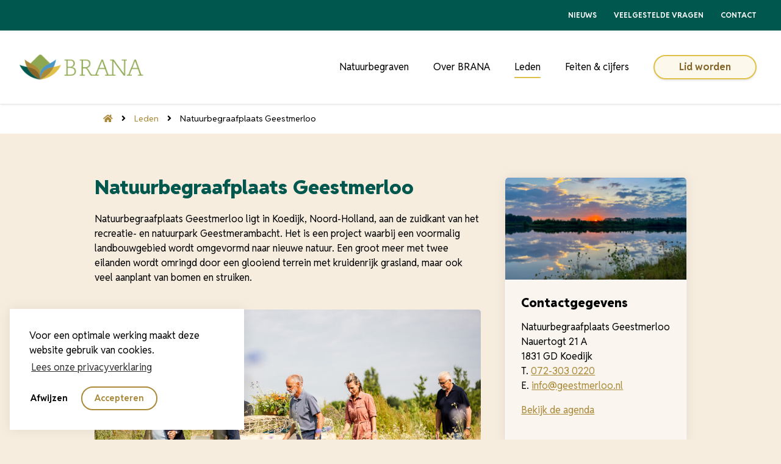

--- FILE ---
content_type: text/html; charset=UTF-8
request_url: https://www.brana.nl/natuurbegraafplaats/natuurbegraafplaats-geestmerloo/
body_size: 12154
content:
<!doctype html>
<html lang="nl" id="htmldoc">
<head>
	<meta http-equiv="Content-Type" content="text/html; charset=UTF-8" />
		<meta name="viewport" content="width=device-width, initial-scale=1, maximum-scale=1">
			<title>Natuurbegraafplaats Geestmerloo - BRANA</title>
	<meta name="google-site-verification" content="FkwkyIsDdDiZB0MQPBJA0h7BxtMoHCapcLyRWHpPz28" />	<meta name='robots' content='index, follow, max-image-preview:large, max-snippet:-1, max-video-preview:-1' />
	<style>img:is([sizes="auto" i], [sizes^="auto," i]) { contain-intrinsic-size: 3000px 1500px }</style>
	
	<!-- This site is optimized with the Yoast SEO plugin v26.2 - https://yoast.com/wordpress/plugins/seo/ -->
	<link rel="canonical" href="https://www.brana.nl/natuurbegraafplaats/natuurbegraafplaats-geestmerloo/" />
	<meta property="og:locale" content="nl_NL" />
	<meta property="og:type" content="article" />
	<meta property="og:title" content="Natuurbegraafplaats Geestmerloo - BRANA" />
	<meta property="og:url" content="https://www.brana.nl/natuurbegraafplaats/natuurbegraafplaats-geestmerloo/" />
	<meta property="og:site_name" content="BRANA" />
	<meta property="article:modified_time" content="2024-09-13T09:30:44+00:00" />
	<meta property="og:image" content="https://www.brana.nl/wp-content/uploads/sites/59/2024/09/Geestmerloo-Tiny-Goudsblom-5.jpg" />
	<meta property="og:image:width" content="1500" />
	<meta property="og:image:height" content="844" />
	<meta property="og:image:type" content="image/jpeg" />
	<meta name="twitter:card" content="summary_large_image" />
	<meta name="twitter:label1" content="Geschatte leestijd" />
	<meta name="twitter:data1" content="1 minuut" />
	<script type="application/ld+json" class="yoast-schema-graph">{"@context":"https://schema.org","@graph":[{"@type":"WebPage","@id":"https://www.brana.nl/natuurbegraafplaats/natuurbegraafplaats-geestmerloo/","url":"https://www.brana.nl/natuurbegraafplaats/natuurbegraafplaats-geestmerloo/","name":"Natuurbegraafplaats Geestmerloo - BRANA","isPartOf":{"@id":"https://www.brana.nl/#website"},"primaryImageOfPage":{"@id":"https://www.brana.nl/natuurbegraafplaats/natuurbegraafplaats-geestmerloo/#primaryimage"},"image":{"@id":"https://www.brana.nl/natuurbegraafplaats/natuurbegraafplaats-geestmerloo/#primaryimage"},"thumbnailUrl":"https://www.brana.nl/wp-content/uploads/sites/59/2024/09/Geestmerloo-Tiny-Goudsblom-5.jpg","datePublished":"2024-09-02T19:29:27+00:00","dateModified":"2024-09-13T09:30:44+00:00","breadcrumb":{"@id":"https://www.brana.nl/natuurbegraafplaats/natuurbegraafplaats-geestmerloo/#breadcrumb"},"inLanguage":"nl-NL","potentialAction":[{"@type":"ReadAction","target":["https://www.brana.nl/natuurbegraafplaats/natuurbegraafplaats-geestmerloo/"]}]},{"@type":"ImageObject","inLanguage":"nl-NL","@id":"https://www.brana.nl/natuurbegraafplaats/natuurbegraafplaats-geestmerloo/#primaryimage","url":"https://www.brana.nl/wp-content/uploads/sites/59/2024/09/Geestmerloo-Tiny-Goudsblom-5.jpg","contentUrl":"https://www.brana.nl/wp-content/uploads/sites/59/2024/09/Geestmerloo-Tiny-Goudsblom-5.jpg","width":1500,"height":844},{"@type":"BreadcrumbList","@id":"https://www.brana.nl/natuurbegraafplaats/natuurbegraafplaats-geestmerloo/#breadcrumb","itemListElement":[{"@type":"ListItem","position":1,"name":"Home","item":"https://www.brana.nl/"},{"@type":"ListItem","position":2,"name":"Natuurbegraafplaats Geestmerloo"}]},{"@type":"WebSite","@id":"https://www.brana.nl/#website","url":"https://www.brana.nl/","name":"BRANA","description":"Branchevereniging voor echte natuurbegraafplaatsen in Nederland","publisher":{"@id":"https://www.brana.nl/#organization"},"alternateName":"BRANA","potentialAction":[{"@type":"SearchAction","target":{"@type":"EntryPoint","urlTemplate":"https://www.brana.nl/?s={search_term_string}"},"query-input":{"@type":"PropertyValueSpecification","valueRequired":true,"valueName":"search_term_string"}}],"inLanguage":"nl-NL"},{"@type":"Organization","@id":"https://www.brana.nl/#organization","name":"BRANA","url":"https://www.brana.nl/","logo":{"@type":"ImageObject","inLanguage":"nl-NL","@id":"https://www.brana.nl/#/schema/logo/image/","url":"https://www.brana.nl/wp-content/uploads/sites/59/2024/07/brana-logo.png","contentUrl":"https://www.brana.nl/wp-content/uploads/sites/59/2024/07/brana-logo.png","width":600,"height":200,"caption":"BRANA"},"image":{"@id":"https://www.brana.nl/#/schema/logo/image/"}}]}</script>
	<!-- / Yoast SEO plugin. -->


<link rel='dns-prefetch' href='//ajax.googleapis.com' />
<script type="text/javascript">
/* <![CDATA[ */
window._wpemojiSettings = {"baseUrl":"https:\/\/s.w.org\/images\/core\/emoji\/16.0.1\/72x72\/","ext":".png","svgUrl":"https:\/\/s.w.org\/images\/core\/emoji\/16.0.1\/svg\/","svgExt":".svg","source":{"concatemoji":"https:\/\/www.brana.nl\/wp-includes\/js\/wp-emoji-release.min.js?ver=6.8.3"}};
/*! This file is auto-generated */
!function(s,n){var o,i,e;function c(e){try{var t={supportTests:e,timestamp:(new Date).valueOf()};sessionStorage.setItem(o,JSON.stringify(t))}catch(e){}}function p(e,t,n){e.clearRect(0,0,e.canvas.width,e.canvas.height),e.fillText(t,0,0);var t=new Uint32Array(e.getImageData(0,0,e.canvas.width,e.canvas.height).data),a=(e.clearRect(0,0,e.canvas.width,e.canvas.height),e.fillText(n,0,0),new Uint32Array(e.getImageData(0,0,e.canvas.width,e.canvas.height).data));return t.every(function(e,t){return e===a[t]})}function u(e,t){e.clearRect(0,0,e.canvas.width,e.canvas.height),e.fillText(t,0,0);for(var n=e.getImageData(16,16,1,1),a=0;a<n.data.length;a++)if(0!==n.data[a])return!1;return!0}function f(e,t,n,a){switch(t){case"flag":return n(e,"\ud83c\udff3\ufe0f\u200d\u26a7\ufe0f","\ud83c\udff3\ufe0f\u200b\u26a7\ufe0f")?!1:!n(e,"\ud83c\udde8\ud83c\uddf6","\ud83c\udde8\u200b\ud83c\uddf6")&&!n(e,"\ud83c\udff4\udb40\udc67\udb40\udc62\udb40\udc65\udb40\udc6e\udb40\udc67\udb40\udc7f","\ud83c\udff4\u200b\udb40\udc67\u200b\udb40\udc62\u200b\udb40\udc65\u200b\udb40\udc6e\u200b\udb40\udc67\u200b\udb40\udc7f");case"emoji":return!a(e,"\ud83e\udedf")}return!1}function g(e,t,n,a){var r="undefined"!=typeof WorkerGlobalScope&&self instanceof WorkerGlobalScope?new OffscreenCanvas(300,150):s.createElement("canvas"),o=r.getContext("2d",{willReadFrequently:!0}),i=(o.textBaseline="top",o.font="600 32px Arial",{});return e.forEach(function(e){i[e]=t(o,e,n,a)}),i}function t(e){var t=s.createElement("script");t.src=e,t.defer=!0,s.head.appendChild(t)}"undefined"!=typeof Promise&&(o="wpEmojiSettingsSupports",i=["flag","emoji"],n.supports={everything:!0,everythingExceptFlag:!0},e=new Promise(function(e){s.addEventListener("DOMContentLoaded",e,{once:!0})}),new Promise(function(t){var n=function(){try{var e=JSON.parse(sessionStorage.getItem(o));if("object"==typeof e&&"number"==typeof e.timestamp&&(new Date).valueOf()<e.timestamp+604800&&"object"==typeof e.supportTests)return e.supportTests}catch(e){}return null}();if(!n){if("undefined"!=typeof Worker&&"undefined"!=typeof OffscreenCanvas&&"undefined"!=typeof URL&&URL.createObjectURL&&"undefined"!=typeof Blob)try{var e="postMessage("+g.toString()+"("+[JSON.stringify(i),f.toString(),p.toString(),u.toString()].join(",")+"));",a=new Blob([e],{type:"text/javascript"}),r=new Worker(URL.createObjectURL(a),{name:"wpTestEmojiSupports"});return void(r.onmessage=function(e){c(n=e.data),r.terminate(),t(n)})}catch(e){}c(n=g(i,f,p,u))}t(n)}).then(function(e){for(var t in e)n.supports[t]=e[t],n.supports.everything=n.supports.everything&&n.supports[t],"flag"!==t&&(n.supports.everythingExceptFlag=n.supports.everythingExceptFlag&&n.supports[t]);n.supports.everythingExceptFlag=n.supports.everythingExceptFlag&&!n.supports.flag,n.DOMReady=!1,n.readyCallback=function(){n.DOMReady=!0}}).then(function(){return e}).then(function(){var e;n.supports.everything||(n.readyCallback(),(e=n.source||{}).concatemoji?t(e.concatemoji):e.wpemoji&&e.twemoji&&(t(e.twemoji),t(e.wpemoji)))}))}((window,document),window._wpemojiSettings);
/* ]]> */
</script>
<style id='wp-emoji-styles-inline-css' type='text/css'>

	img.wp-smiley, img.emoji {
		display: inline !important;
		border: none !important;
		box-shadow: none !important;
		height: 1em !important;
		width: 1em !important;
		margin: 0 0.07em !important;
		vertical-align: -0.1em !important;
		background: none !important;
		padding: 0 !important;
	}
</style>
<style id='classic-theme-styles-inline-css' type='text/css'>
/*! This file is auto-generated */
.wp-block-button__link{color:#fff;background-color:#32373c;border-radius:9999px;box-shadow:none;text-decoration:none;padding:calc(.667em + 2px) calc(1.333em + 2px);font-size:1.125em}.wp-block-file__button{background:#32373c;color:#fff;text-decoration:none}
</style>
<style id='global-styles-inline-css' type='text/css'>
:root{--wp--preset--aspect-ratio--square: 1;--wp--preset--aspect-ratio--4-3: 4/3;--wp--preset--aspect-ratio--3-4: 3/4;--wp--preset--aspect-ratio--3-2: 3/2;--wp--preset--aspect-ratio--2-3: 2/3;--wp--preset--aspect-ratio--16-9: 16/9;--wp--preset--aspect-ratio--9-16: 9/16;--wp--preset--color--black: #000000;--wp--preset--color--cyan-bluish-gray: #abb8c3;--wp--preset--color--white: #ffffff;--wp--preset--color--pale-pink: #f78da7;--wp--preset--color--vivid-red: #cf2e2e;--wp--preset--color--luminous-vivid-orange: #ff6900;--wp--preset--color--luminous-vivid-amber: #fcb900;--wp--preset--color--light-green-cyan: #7bdcb5;--wp--preset--color--vivid-green-cyan: #00d084;--wp--preset--color--pale-cyan-blue: #8ed1fc;--wp--preset--color--vivid-cyan-blue: #0693e3;--wp--preset--color--vivid-purple: #9b51e0;--wp--preset--gradient--vivid-cyan-blue-to-vivid-purple: linear-gradient(135deg,rgba(6,147,227,1) 0%,rgb(155,81,224) 100%);--wp--preset--gradient--light-green-cyan-to-vivid-green-cyan: linear-gradient(135deg,rgb(122,220,180) 0%,rgb(0,208,130) 100%);--wp--preset--gradient--luminous-vivid-amber-to-luminous-vivid-orange: linear-gradient(135deg,rgba(252,185,0,1) 0%,rgba(255,105,0,1) 100%);--wp--preset--gradient--luminous-vivid-orange-to-vivid-red: linear-gradient(135deg,rgba(255,105,0,1) 0%,rgb(207,46,46) 100%);--wp--preset--gradient--very-light-gray-to-cyan-bluish-gray: linear-gradient(135deg,rgb(238,238,238) 0%,rgb(169,184,195) 100%);--wp--preset--gradient--cool-to-warm-spectrum: linear-gradient(135deg,rgb(74,234,220) 0%,rgb(151,120,209) 20%,rgb(207,42,186) 40%,rgb(238,44,130) 60%,rgb(251,105,98) 80%,rgb(254,248,76) 100%);--wp--preset--gradient--blush-light-purple: linear-gradient(135deg,rgb(255,206,236) 0%,rgb(152,150,240) 100%);--wp--preset--gradient--blush-bordeaux: linear-gradient(135deg,rgb(254,205,165) 0%,rgb(254,45,45) 50%,rgb(107,0,62) 100%);--wp--preset--gradient--luminous-dusk: linear-gradient(135deg,rgb(255,203,112) 0%,rgb(199,81,192) 50%,rgb(65,88,208) 100%);--wp--preset--gradient--pale-ocean: linear-gradient(135deg,rgb(255,245,203) 0%,rgb(182,227,212) 50%,rgb(51,167,181) 100%);--wp--preset--gradient--electric-grass: linear-gradient(135deg,rgb(202,248,128) 0%,rgb(113,206,126) 100%);--wp--preset--gradient--midnight: linear-gradient(135deg,rgb(2,3,129) 0%,rgb(40,116,252) 100%);--wp--preset--font-size--small: 13px;--wp--preset--font-size--medium: 20px;--wp--preset--font-size--large: 36px;--wp--preset--font-size--x-large: 42px;--wp--preset--spacing--20: 0.44rem;--wp--preset--spacing--30: 0.67rem;--wp--preset--spacing--40: 1rem;--wp--preset--spacing--50: 1.5rem;--wp--preset--spacing--60: 2.25rem;--wp--preset--spacing--70: 3.38rem;--wp--preset--spacing--80: 5.06rem;--wp--preset--shadow--natural: 6px 6px 9px rgba(0, 0, 0, 0.2);--wp--preset--shadow--deep: 12px 12px 50px rgba(0, 0, 0, 0.4);--wp--preset--shadow--sharp: 6px 6px 0px rgba(0, 0, 0, 0.2);--wp--preset--shadow--outlined: 6px 6px 0px -3px rgba(255, 255, 255, 1), 6px 6px rgba(0, 0, 0, 1);--wp--preset--shadow--crisp: 6px 6px 0px rgba(0, 0, 0, 1);}:where(.is-layout-flex){gap: 0.5em;}:where(.is-layout-grid){gap: 0.5em;}body .is-layout-flex{display: flex;}.is-layout-flex{flex-wrap: wrap;align-items: center;}.is-layout-flex > :is(*, div){margin: 0;}body .is-layout-grid{display: grid;}.is-layout-grid > :is(*, div){margin: 0;}:where(.wp-block-columns.is-layout-flex){gap: 2em;}:where(.wp-block-columns.is-layout-grid){gap: 2em;}:where(.wp-block-post-template.is-layout-flex){gap: 1.25em;}:where(.wp-block-post-template.is-layout-grid){gap: 1.25em;}.has-black-color{color: var(--wp--preset--color--black) !important;}.has-cyan-bluish-gray-color{color: var(--wp--preset--color--cyan-bluish-gray) !important;}.has-white-color{color: var(--wp--preset--color--white) !important;}.has-pale-pink-color{color: var(--wp--preset--color--pale-pink) !important;}.has-vivid-red-color{color: var(--wp--preset--color--vivid-red) !important;}.has-luminous-vivid-orange-color{color: var(--wp--preset--color--luminous-vivid-orange) !important;}.has-luminous-vivid-amber-color{color: var(--wp--preset--color--luminous-vivid-amber) !important;}.has-light-green-cyan-color{color: var(--wp--preset--color--light-green-cyan) !important;}.has-vivid-green-cyan-color{color: var(--wp--preset--color--vivid-green-cyan) !important;}.has-pale-cyan-blue-color{color: var(--wp--preset--color--pale-cyan-blue) !important;}.has-vivid-cyan-blue-color{color: var(--wp--preset--color--vivid-cyan-blue) !important;}.has-vivid-purple-color{color: var(--wp--preset--color--vivid-purple) !important;}.has-black-background-color{background-color: var(--wp--preset--color--black) !important;}.has-cyan-bluish-gray-background-color{background-color: var(--wp--preset--color--cyan-bluish-gray) !important;}.has-white-background-color{background-color: var(--wp--preset--color--white) !important;}.has-pale-pink-background-color{background-color: var(--wp--preset--color--pale-pink) !important;}.has-vivid-red-background-color{background-color: var(--wp--preset--color--vivid-red) !important;}.has-luminous-vivid-orange-background-color{background-color: var(--wp--preset--color--luminous-vivid-orange) !important;}.has-luminous-vivid-amber-background-color{background-color: var(--wp--preset--color--luminous-vivid-amber) !important;}.has-light-green-cyan-background-color{background-color: var(--wp--preset--color--light-green-cyan) !important;}.has-vivid-green-cyan-background-color{background-color: var(--wp--preset--color--vivid-green-cyan) !important;}.has-pale-cyan-blue-background-color{background-color: var(--wp--preset--color--pale-cyan-blue) !important;}.has-vivid-cyan-blue-background-color{background-color: var(--wp--preset--color--vivid-cyan-blue) !important;}.has-vivid-purple-background-color{background-color: var(--wp--preset--color--vivid-purple) !important;}.has-black-border-color{border-color: var(--wp--preset--color--black) !important;}.has-cyan-bluish-gray-border-color{border-color: var(--wp--preset--color--cyan-bluish-gray) !important;}.has-white-border-color{border-color: var(--wp--preset--color--white) !important;}.has-pale-pink-border-color{border-color: var(--wp--preset--color--pale-pink) !important;}.has-vivid-red-border-color{border-color: var(--wp--preset--color--vivid-red) !important;}.has-luminous-vivid-orange-border-color{border-color: var(--wp--preset--color--luminous-vivid-orange) !important;}.has-luminous-vivid-amber-border-color{border-color: var(--wp--preset--color--luminous-vivid-amber) !important;}.has-light-green-cyan-border-color{border-color: var(--wp--preset--color--light-green-cyan) !important;}.has-vivid-green-cyan-border-color{border-color: var(--wp--preset--color--vivid-green-cyan) !important;}.has-pale-cyan-blue-border-color{border-color: var(--wp--preset--color--pale-cyan-blue) !important;}.has-vivid-cyan-blue-border-color{border-color: var(--wp--preset--color--vivid-cyan-blue) !important;}.has-vivid-purple-border-color{border-color: var(--wp--preset--color--vivid-purple) !important;}.has-vivid-cyan-blue-to-vivid-purple-gradient-background{background: var(--wp--preset--gradient--vivid-cyan-blue-to-vivid-purple) !important;}.has-light-green-cyan-to-vivid-green-cyan-gradient-background{background: var(--wp--preset--gradient--light-green-cyan-to-vivid-green-cyan) !important;}.has-luminous-vivid-amber-to-luminous-vivid-orange-gradient-background{background: var(--wp--preset--gradient--luminous-vivid-amber-to-luminous-vivid-orange) !important;}.has-luminous-vivid-orange-to-vivid-red-gradient-background{background: var(--wp--preset--gradient--luminous-vivid-orange-to-vivid-red) !important;}.has-very-light-gray-to-cyan-bluish-gray-gradient-background{background: var(--wp--preset--gradient--very-light-gray-to-cyan-bluish-gray) !important;}.has-cool-to-warm-spectrum-gradient-background{background: var(--wp--preset--gradient--cool-to-warm-spectrum) !important;}.has-blush-light-purple-gradient-background{background: var(--wp--preset--gradient--blush-light-purple) !important;}.has-blush-bordeaux-gradient-background{background: var(--wp--preset--gradient--blush-bordeaux) !important;}.has-luminous-dusk-gradient-background{background: var(--wp--preset--gradient--luminous-dusk) !important;}.has-pale-ocean-gradient-background{background: var(--wp--preset--gradient--pale-ocean) !important;}.has-electric-grass-gradient-background{background: var(--wp--preset--gradient--electric-grass) !important;}.has-midnight-gradient-background{background: var(--wp--preset--gradient--midnight) !important;}.has-small-font-size{font-size: var(--wp--preset--font-size--small) !important;}.has-medium-font-size{font-size: var(--wp--preset--font-size--medium) !important;}.has-large-font-size{font-size: var(--wp--preset--font-size--large) !important;}.has-x-large-font-size{font-size: var(--wp--preset--font-size--x-large) !important;}
:where(.wp-block-post-template.is-layout-flex){gap: 1.25em;}:where(.wp-block-post-template.is-layout-grid){gap: 1.25em;}
:where(.wp-block-columns.is-layout-flex){gap: 2em;}:where(.wp-block-columns.is-layout-grid){gap: 2em;}
:root :where(.wp-block-pullquote){font-size: 1.5em;line-height: 1.6;}
</style>
<link rel='stylesheet' id='contact-form-7-css' href='https://www.brana.nl/wp-content/plugins/contact-form-7/includes/css/styles.css?ver=6.1.3' type='text/css' media='all' />
<link rel='stylesheet' id='eeb-css-frontend-css' href='https://www.brana.nl/wp-content/plugins/email-encoder-bundle/core/includes/assets/css/style.css?ver=251030-105916' type='text/css' media='all' />
<link rel='stylesheet' id='pub-layout-202511202-css' href='https://www.brana.nl/wp-content/themes/instapwebsite-v2-brana_nl/css/pub-layout.css?r=202511202&#038;ver=6.8.3' type='text/css' media='all' />
<script type="text/javascript" src="https://ajax.googleapis.com/ajax/libs/jquery/3.1.1/jquery.min.js" id="jquery-js"></script>
<script type="text/javascript" src="https://www.brana.nl/wp-content/plugins/email-encoder-bundle/core/includes/assets/js/custom.js?ver=251030-105916" id="eeb-js-frontend-js"></script>
<link rel="https://api.w.org/" href="https://www.brana.nl/wp-json/" /><link rel="alternate" title="JSON" type="application/json" href="https://www.brana.nl/wp-json/wp/v2/natuurbegraafplaats/518" /><link rel="EditURI" type="application/rsd+xml" title="RSD" href="https://www.brana.nl/xmlrpc.php?rsd" />
<meta name="generator" content="WordPress 6.8.3" />
<link rel='shortlink' href='https://www.brana.nl/?p=518' />
<link rel="alternate" title="oEmbed (JSON)" type="application/json+oembed" href="https://www.brana.nl/wp-json/oembed/1.0/embed?url=https%3A%2F%2Fwww.brana.nl%2Fnatuurbegraafplaats%2Fnatuurbegraafplaats-geestmerloo%2F" />
<link rel="alternate" title="oEmbed (XML)" type="text/xml+oembed" href="https://www.brana.nl/wp-json/oembed/1.0/embed?url=https%3A%2F%2Fwww.brana.nl%2Fnatuurbegraafplaats%2Fnatuurbegraafplaats-geestmerloo%2F&#038;format=xml" />
<link rel="apple-touch-icon" sizes="180x180" href="/wp-content/themes/instapwebsite-v2-brana_nl/favicons/apple-touch-icon.png">
<link rel="icon" type="image/png" sizes="32x32" href="/wp-content/themes/instapwebsite-v2-brana_nl/favicons/favicon-32x32.png">
<link rel="icon" type="image/png" sizes="16x16" href="/wp-content/themes/instapwebsite-v2-brana_nl/favicons/favicon-16x16.png">
<link rel="manifest" href="/wp-content/themes/instapwebsite-v2-brana_nl/favicons/site.webmanifest">
<link rel="shortcut icon" href="/wp-content/themes/instapwebsite-v2-brana_nl/favicons/favicon.ico">
<meta name="msapplication-TileColor" content="#f6eddf">
<meta name="msapplication-config" content="/wp-content/themes/instapwebsite-v2-brana_nl/favicons/browserconfig.xml">
<meta name="theme-color" content="#ffffff">
					</head>
<body class="wp-singular natuurbegraafplaats-template-default single single-natuurbegraafplaats postid-518 wp-theme-instapwebsite-v2 wp-child-theme-instapwebsite-v2-brana_nl">
	
		
		
		
		
	<div class="wrapper">
		
				
		


	
<div class="menuTriggerOpenWrap">
			
		
		<a href="#" class="menuTriggerOpen">
			<span class="menuTriggerOpenIcon">
				<i class="fa fa-bars" aria-hidden="true"></i>
			</span>
			<span class="menuTriggerOpenTxt">
				Menu
			</span>
		</a>
		
					<a href="https://www.brana.nl" class="menuTriggerOpenLogo">
				<img src="https://www.brana.nl/wp-content/uploads/sites/59/2024/09/logo-BRANA.png" alt=""/>
			</a>
				
	</div>
	<div class="menuWrap">
		<div class="menuScroller">
			
			<a class="menuTriggerClose">
				<span class="menuTriggerCloseTitle">Menu</span>
				<span class="menuTriggerCloseBtn">
					<span class="menuTriggerCloseBtnTxt">Sluit</span>
					<span class="menuTriggerCloseBtnIcon">
						<i class="fa fa-times-circle" aria-hidden="true"></i>
					</span>
				</span>
			</a>
			
					
					
			<nav class="topMenuWrap">
				<div class="topMenuFramed">
					
				<ul id="menu-utilities-menu" class="menu"><li id="menu-item-300" class="menu-item menu-item-type-post_type menu-item-object-page menu-item-300"><a href="https://www.brana.nl/nieuws/">Nieuws</a></li>
<li id="menu-item-301" class="menu-item menu-item-type-post_type menu-item-object-page menu-item-301"><a href="https://www.brana.nl/veelgestelde-vragen/">Veelgestelde vragen</a></li>
<li id="menu-item-302" class="menu-item menu-item-type-post_type menu-item-object-page menu-item-302"><a href="https://www.brana.nl/contact/">Contact</a></li>
</ul>				
								
				</div>
			</nav>
			
			
						
			<div class="mainMenuWrap">
				<div class="mainMenuFramed">
										<div class="logoPos logoM">
						<a href="https://www.brana.nl">
							<img src="https://www.brana.nl/wp-content/uploads/sites/59/2024/09/logo-BRANA.png" alt=""/>
						</a>
					</div>
										<nav class="menuPos">
						<ul id="menu-hoofdmenu" class="menu"><li id="menu-item-303" class="menu-item menu-item-type-post_type menu-item-object-page menu-item-has-children menu-item-303"><a href="https://www.brana.nl/natuurbegraven/">Natuurbegraven</a>
<ul class="level-1">
	<li id="menu-item-308" class="menu-item menu-item-type-post_type menu-item-object-page menu-item-308"><a href="https://www.brana.nl/natuurbegraven/wat-is-natuurbegraven/">Wat is natuurbegraven</a></li>
	<li id="menu-item-307" class="menu-item menu-item-type-post_type menu-item-object-page menu-item-307"><a href="https://www.brana.nl/natuurbegraven/voordelen-en-waarden/">Voordelen en waarden</a></li>
	<li id="menu-item-306" class="menu-item menu-item-type-post_type menu-item-object-page menu-item-306"><a href="https://www.brana.nl/natuurbegraven/duurzaamheid/">Duurzaamheid</a></li>
	<li id="menu-item-304" class="menu-item menu-item-type-post_type menu-item-object-page menu-item-304"><a href="https://www.brana.nl/natuurbegraven/natuurontwikkeling/">Natuurontwikkeling</a></li>
</ul>
</li>
<li id="menu-item-309" class="menu-item menu-item-type-post_type menu-item-object-page menu-item-has-children menu-item-309"><a href="https://www.brana.nl/over-brana/">Over BRANA</a>
<ul class="level-1">
	<li id="menu-item-364" class="menu-item menu-item-type-post_type menu-item-object-page menu-item-364"><a href="https://www.brana.nl/over-brana/over-ons/">Over ons</a></li>
	<li id="menu-item-363" class="menu-item menu-item-type-post_type menu-item-object-page menu-item-363"><a href="https://www.brana.nl/over-brana/geschiedenis/">Geschiedenis</a></li>
	<li id="menu-item-492" class="menu-item menu-item-type-post_type menu-item-object-page menu-item-492"><a href="https://www.brana.nl/over-brana/ontmoet-het-bestuur/">Ontmoet het bestuur</a></li>
	<li id="menu-item-362" class="menu-item menu-item-type-post_type menu-item-object-page menu-item-362"><a href="https://www.brana.nl/over-brana/voordelen-lidmaatschap-brana/">Voordelen Lidmaatschap</a></li>
	<li id="menu-item-360" class="menu-item menu-item-type-post_type menu-item-object-page menu-item-360"><a href="https://www.brana.nl/over-brana/brana-criteria/">BRANA criteria</a></li>
	<li id="menu-item-658" class="menu-item menu-item-type-post_type menu-item-object-page menu-item-658"><a href="https://www.brana.nl/over-brana/brana-certificering/">BRANA certificering</a></li>
	<li id="menu-item-359" class="menu-item menu-item-type-post_type menu-item-object-page menu-item-359"><a href="https://www.brana.nl/over-brana/samenwerking/">Samenwerking</a></li>
</ul>
</li>
<li id="menu-item-504" class="menu-item menu-item-type-post_type menu-item-object-page menu-item-504 current_page_parent"><a href="https://www.brana.nl/leden/">Leden</a></li>
<li id="menu-item-311" class="menu-item menu-item-type-post_type menu-item-object-page menu-item-has-children menu-item-311"><a href="https://www.brana.nl/feiten-cijfers/">Feiten &#038; cijfers</a>
<ul class="level-1">
	<li id="menu-item-533" class="menu-item menu-item-type-post_type menu-item-object-page menu-item-533"><a href="https://www.brana.nl/feiten-cijfers/onderzoeken-en-rapporten/">Onderzoeken en rapporten</a></li>
	<li id="menu-item-532" class="menu-item menu-item-type-post_type menu-item-object-page menu-item-532"><a href="https://www.brana.nl/feiten-cijfers/feiten-cijfers/">Cijfers op een rij</a></li>
	<li id="menu-item-766" class="menu-item menu-item-type-post_type menu-item-object-page menu-item-766"><a href="https://www.brana.nl/feiten-cijfers/rechterlijke-uitspraken/">Rechterlijke uitspraken</a></li>
</ul>
</li>
<li id="menu-item-312" class="specialMenuButton menu-item menu-item-type-post_type menu-item-object-page menu-item-312"><a href="https://www.brana.nl/lid-worden/">Lid worden</a></li>
</ul>					</nav>
				</div>
			</div>
			
		</div>
	</div>	
	
	
	<div class="topSpace" aria-hidden="true">&nbsp;</div>



			
	
	
	<!-- ******************** -->
	<!-- Standard contentpage -->
	<!-- ******************** -->
	
	<div class="fullWidth crumbPath">
		<div class="container">
			<div class="sg-wrap">
				<div class="sg sg-100 removePaddingTopBottom">
					<ul id="breadcrumbs" class="breadcrumbs"><li class="item-home"><a class="bread-link bread-home" href="https://www.brana.nl" title="Naar de homepage"><i class='fa fa-home' aria-hidden='true'></i></a></li><li class="item-cat item-custom-post-type-natuurbegraafplaats"><a class="bread-cat" href="https://www.brana.nl/leden/" title="Leden">Leden</a></li><li class="item-current item-518"><span class="bread-current bread-518" title="Natuurbegraafplaats Geestmerloo">Natuurbegraafplaats Geestmerloo</span></li></ul>				</div>
			</div>
		</div>
	</div>
	
	
		
	<div class="fullWidth addMarginBottom" id="mainContent">
		<div class="container">
			<div class="sg-wrap">
				
				
				
								
								
				<main class="sg sg-66 sg-main standardContent">
					
						
						
						
													<section class="paragraph mainParagraph">
								<header>
									<a name="natuurbegraafplaats-geestmerloo-anchor" class="anchor"></a>
																		<h1>Natuurbegraafplaats Geestmerloo</h1>
								</header>
								
								<div class="paragraphContent">
								
										
	
	
																		
									<p>Natuurbegraafplaats Geestmerloo ligt in Koedijk, Noord-Holland, aan de zuidkant van het recreatie- en natuurpark Geestmerambacht. Het is een project waarbij een voormalig landbouwgebied wordt omgevormd naar nieuwe natuur. Een groot meer met twee eilanden wordt omringd door een glooiend terrein met kruidenrijk grasland, maar ook veel aanplant van bomen en struiken.</p>
									
																		
																			
									
																	
									<div class="paragraphImageWrapper">
	<div class="owl-carousel" id="paragraphSlider-mainParagraph">
	                <a class="image-popup image-popup-mainParagraph" href="https://www.brana.nl/wp-content/uploads/sites/59/2024/09/Geestmerloo-REEM_230620_8904-1200x800.jpg" title="">
	            <figure>
	            						<img src="https://www.brana.nl/wp-content/uploads/sites/59/2024/09/Geestmerloo-REEM_230620_8904-1200x800.jpg" alt=" - afbeelding vergroten" title=""/>
						            		            </figure>
	        </a>
			    </div>
    <div class="paragraphImageStyling"></div>
</div>									
																										
								</div>
								
							</section>
							
														
												
												
	
												
					
					
												
							<section class="paragraph extraParagraph highlighted">
								
																<a name="unieke-eigenschappen-van-de-natuurbegraafplaats-anchor" class="anchor"></a>
								<h2>Unieke eigenschappen van de natuurbegraafplaats</h2>
																
								<div class="paragraphContent">
									
										
	
	
																		
									<ul>
<li>Onderdeel van recreatie- en natuurpark Geestmerambacht</li>
<li>Lichtglooiend gebied met flinke waterpartij</li>
<li>Schapen zorgen voor begrazing in het natuurgebied</li>
<li>Veel aanplant van bomen en struiken</li>
</ul>
									
																		
									
									
																		
																		
								</div>
								
							</section>
						
													
							<section class="paragraph extraParagraph highlighted">
								
																<a name="faciliteiten-van-de-natuurbegraafplaats-anchor" class="anchor"></a>
								<h2>Faciliteiten van de natuurbegraafplaats</h2>
																
								<div class="paragraphContent">
									
										
	
	
																		
									<ul>
<li>Ceremonieruimte met een ruim terras en uitzicht over het natuurgebied</li>
<li>Elektrische laadpaal</li>
<li>E-car voor mensen die minder goed ter been zijn</li>
</ul>
									
																		
									
									
																		
																		
								</div>
								
							</section>
						
													
							<section class="paragraph extraParagraph highlighted">
								
																<a name="kenmerken-van-de-natuurbegraafplaats-anchor" class="anchor"></a>
								<h2>Kenmerken van de natuurbegraafplaats</h2>
																
								<div class="paragraphContent">
									
										
	
	
																		
									<ul>
<li>Vrije plaatskeuze</li>
<li>(dubbel) natuurgraf, (dubbel) urngraf, kinder natuurgraf, vlindergraf, urninlage</li>
<li>24 hectare</li>
<li>Open sinds 2020</li>
</ul>
									
																		
									
									
																		
																		
								</div>
								
							</section>
						
													
							<section class="paragraph extraParagraph">
								
																<a name="natuurontwikkeling-anchor" class="anchor"></a>
								<h2>Natuurontwikkeling</h2>
																
								<div class="paragraphContent">
									
										
	
	
																		
									<p>Dit voormalig landbouwgebied is omgevormd tot nieuwe natuur. Vlakbij het ceremoniegebouw hebben een aantal oudere bomen een nieuw thuis gevonden. Deze bomen komen bij het ziekenhuis in Alkmaar vandaan. In het gebied hebben de tienduizenden jonge boompjes veel ruimte om uit te groeien.</p>
<p>Naast de bosrijke gedeelten, zijn ook de meer open plekken waardevol voor de biodiversiteit: gras maakt plaats voor wilde bloemen en planten. Vele soorten insecten, vogels en kleine zoogdieren voelen zich thuis aan de randen van deze open plekken. Centraal gelegen is het meer met de twee eilanden van de natuurbegraafplaats.</p>
									
																		
									
									
									<div class="paragraphImageWrapper">
	<div class="owl-carousel" id="paragraphSlider-4">
	                <a class="image-popup image-popup-4" href="https://www.brana.nl/wp-content/uploads/sites/59/2024/09/Geestmerloo-Tinie-Goudsblom-7-1200x822.jpg" title="">
	            <figure>
	            	<img src="https://www.brana.nl/wp-content/uploads/sites/59/2024/09/Geestmerloo-Tinie-Goudsblom-7-1200x822.jpg" 
						alt=""
						title=""
					/>
	            		            </figure>
	        </a>
			    </div>
    <div class="paragraphImageStyling"></div>
</div>									
																		
								</div>
								
							</section>
						
													
							<section class="paragraph extraParagraph">
								
																<a name="natuurbehoud-anchor" class="anchor"></a>
								<h2>Natuurbehoud</h2>
																
								<div class="paragraphContent">
									
										
	
	
																		
									<p>Geestmerloo is een samenwerkingsverband tussen Geestmerambacht, Dunweg Uitvaartzorg en <a href="https://www.natuurbegraafplaatsenvanwaarde.nl/" target="_blank" rel="noopener">Natuurbegraafplaatsen van Waarde</a>. Het natuurbeleid op deze natuurbegraafplaatsen is gericht op continuïteit en kwaliteit van natuur en daarmee het verhogen van de biodiversiteit.</p>
<p>Iedere natuurbegraafplaats heeft een natuurbeleidsplan waarin staat uitgewerkt hoe de natuur zich ontwikkelt en hoe het beheer ervan wordt verzorgd. Onze natuurbegraafplaatsen zijn dan ook gecertificeerd als natuurbeheerder. Met de opbrengsten van de natuurbegraafplaats wordt de natuur onderhouden, nu en in de toekomst.</p>
									
																		
									
									
									<div class="paragraphImageWrapper">
	<div class="owl-carousel" id="paragraphSlider-5">
	                <a class="image-popup image-popup-5" href="https://www.brana.nl/wp-content/uploads/sites/59/2024/09/Geestmerloo-Tiny-van-der-Ham-17-1200x900.jpg" title="">
	            <figure>
	            	<img src="https://www.brana.nl/wp-content/uploads/sites/59/2024/09/Geestmerloo-Tiny-van-der-Ham-17-1200x900.jpg" 
						alt=""
						title=""
					/>
	            		            </figure>
	        </a>
			    </div>
    <div class="paragraphImageStyling"></div>
</div>									
																		
								</div>
								
							</section>
						
													
						
												
						
				</main>
				
								
				<aside class="sg sg-33 sg-side sideContent">
					
															
					
					
											
		<section class="infoblock">
			
								<div class="infoblockMedia infoblockMediaTop">
					<div class="paragraphImageWrapper">
	<div class="owl-carousel" id="paragraphSlider-6">
	                <a class="image-popup image-popup-6" href="https://www.brana.nl/wp-content/uploads/sites/59/2024/09/Geestmerloo-Tiny-Goudsblom-5-1200x675.jpg" title="">
	            <figure>
	            	<img src="https://www.brana.nl/wp-content/uploads/sites/59/2024/09/Geestmerloo-Tiny-Goudsblom-5-1200x675.jpg" 
						alt=""
						title=""
					/>
	            		            </figure>
	        </a>
			    </div>
    <div class="paragraphImageStyling"></div>
</div>					</div>
				
						
			<div class="infoblockTxt">
				
								<a name="contactgegevens-anchor" class="anchor"></a>
				<h2>Contactgegevens</h2>
								<p>Natuurbegraafplaats Geestmerloo<br />
Nauertogt 21 A<br />
1831 GD Koedijk<br />
T. <a href="tel:0723030220">072-303 0220</a><br />
E. <a href="javascript:;" data-enc-email="vasb[at]trrfgzreybb.ay" class="mail-link" data-wpel-link="ignore"><span id="eeb-468086-63716"></span><script type="text/javascript">(function() {var ml="%nerlf4gstiom0.",mi=":15;06=72289<234;;>14",o="";for(var j=0,l=mi.length;j<l;j++) {o+=ml.charAt(mi.charCodeAt(j)-48);}document.getElementById("eeb-468086-63716").innerHTML = decodeURIComponent(o);}());</script><noscript>*protected email*</noscript></a></p>
<p><a href="http://www.natuurbegraafplaats-geestmerloo.nl/agenda" target="_blank" rel="noopener">Bekijk de agenda</a></p>
				
								
								
			</div>
			
						
						
			
			
		</section>	
			
			
			
												
					
					
															
					
				</aside>
				
							</div>
		</div>
	</div>
	


				
		
		
						
		
		
						
		
		
						
		
		
						
		
		
								
		
		
						
		
		
						
		
		
						
		
						<section class="brandingBar">
			<div class="container">
				<div class="sg-wrap">
					<div class="sg sg-50">
						
												
												<figure class="brandingBarLogo">
							<img src="https://www.brana.nl/wp-content/uploads/sites/59/2024/07/brana-logo.png" alt="" width="" height=""/>
						</figure>
												
												
					</div>
					<div class="sg sg-50">
											</div>
				</div>
			</div>
		</section>
				
		
		
						<footer class="footer" id="footer" role="contentinfo">
			<div class="container">
				<div class="sg-wrap">
					
										
										
						<div class="sg sg-50 footerColId-1">
														<p class="footerTitle">
														Menu														</p>
																						<ul>																			<li><a href="/" target="" title="Home">Home</a></li>
																			<li><a href="/natuurbegraven/" target="" title="Natuurbegraven">Natuurbegraven</a></li>
																			<li><a href="/over-brana/" target="" title="Over BRANA">Over BRANA</a></li>
																			<li><a href="/leden/" target="" title="Leden">Leden</a></li>
																			<li><a href="/feiten-cijfers/" target="" title="Feiten & cijfers">Feiten & cijfers</a></li>
																			<li><a href="/lid-worden/" target="" title="Lid worden">Lid worden</a></li>
																			<li><a href="/nieuws/" target="" title="Nieuws">Nieuws</a></li>
																			<li><a href="/veelgestelde-vragen/" target="" title="Veelgestelde vragen">Veelgestelde vragen</a></li>
																			<li><a href="/contact/" target="" title="Contact">Contact</a></li>
																	</ul>																				</div>
					
										
						<div class="sg sg-50 footerColId-2">
														<p class="footerTitle">
														Contact														</p>
																						<p>U kunt BRANA bereiken via e-mail: <a href="/contact/">Contact &#8211; BRANA</a></p>
<p>&nbsp;</p>
<p>Voor telefonisch contact verwijzen we naar onze voorzitter Walter Kooy: <a href="/team/walter-kooy/">Walter Kooy &#8211; BRANA</a></p>
																												</div>
					
										
				</div>
			</div>
			
						<section class="subFooter">
				<div class="container">
					<div class="sg-wrap">
						<div class="sg sg-100">
							<p>
								© 2024 BRANA.nl | Alle rechten voorbehouden								
								 | <a onclick="ccObj.open()">Cookies</a>																
																										 | <a href="/privacyverklaring/">Privacyverklaring</a>																									
																							</p>
						</div>
					</div>
				</div>
			</section>	
						
		</footer>
						
		
		
			
	
	</div>
	
		
	
		
	
		
	<script type="speculationrules">
{"prefetch":[{"source":"document","where":{"and":[{"href_matches":"\/*"},{"not":{"href_matches":["\/wp-*.php","\/wp-admin\/*","\/wp-content\/uploads\/sites\/59\/*","\/wp-content\/*","\/wp-content\/plugins\/*","\/wp-content\/themes\/instapwebsite-v2-brana_nl\/*","\/wp-content\/themes\/instapwebsite-v2\/*","\/*\\?(.+)"]}},{"not":{"selector_matches":"a[rel~=\"nofollow\"]"}},{"not":{"selector_matches":".no-prefetch, .no-prefetch a"}}]},"eagerness":"conservative"}]}
</script>
<script type="text/javascript" src="https://www.brana.nl/wp-includes/js/dist/hooks.min.js?ver=4d63a3d491d11ffd8ac6" id="wp-hooks-js"></script>
<script type="text/javascript" src="https://www.brana.nl/wp-includes/js/dist/i18n.min.js?ver=5e580eb46a90c2b997e6" id="wp-i18n-js"></script>
<script type="text/javascript" id="wp-i18n-js-after">
/* <![CDATA[ */
wp.i18n.setLocaleData( { 'text direction\u0004ltr': [ 'ltr' ] } );
/* ]]> */
</script>
<script type="text/javascript" src="https://www.brana.nl/wp-content/plugins/contact-form-7/includes/swv/js/index.js?ver=6.1.3" id="swv-js"></script>
<script type="text/javascript" id="contact-form-7-js-translations">
/* <![CDATA[ */
( function( domain, translations ) {
	var localeData = translations.locale_data[ domain ] || translations.locale_data.messages;
	localeData[""].domain = domain;
	wp.i18n.setLocaleData( localeData, domain );
} )( "contact-form-7", {"translation-revision-date":"2025-10-29 09:15:30+0000","generator":"GlotPress\/4.0.3","domain":"messages","locale_data":{"messages":{"":{"domain":"messages","plural-forms":"nplurals=2; plural=n != 1;","lang":"nl"},"This contact form is placed in the wrong place.":["Dit contactformulier staat op de verkeerde plek."],"Error:":["Fout:"]}},"comment":{"reference":"includes\/js\/index.js"}} );
/* ]]> */
</script>
<script type="text/javascript" id="contact-form-7-js-before">
/* <![CDATA[ */
var wpcf7 = {
    "api": {
        "root": "https:\/\/www.brana.nl\/wp-json\/",
        "namespace": "contact-form-7\/v1"
    },
    "cached": 1
};
/* ]]> */
</script>
<script type="text/javascript" src="https://www.brana.nl/wp-content/plugins/contact-form-7/includes/js/index.js?ver=6.1.3" id="contact-form-7-js"></script>
<script type="text/javascript" src="https://www.brana.nl/wp-content/themes/instapwebsite-v2/js/fastclick.js?ver=6.8.3" id="fastclick_js-js"></script>
<script type="text/javascript" src="https://www.brana.nl/wp-content/themes/instapwebsite-v2/js/owl.carousel.min.js?ver=6.8.3" id="owlcarousel_js-js"></script>
<script type="text/javascript" src="https://www.brana.nl/wp-content/themes/instapwebsite-v2/js/jquery.magnific-popup.min.js?ver=6.8.3" id="magnific_popup_js-js"></script>
<script type="text/javascript" src="https://www.brana.nl/wp-content/themes/instapwebsite-v2/js/showMessages.js?ver=6.8.3" id="showMessages_js-js"></script>
<script type="text/javascript" src="https://www.brana.nl/wp-content/themes/instapwebsite-v2/js/cookieconsent.min.js?ver=6.8.3" id="cookieconsent_js-js"></script>
<script type="text/javascript" src="https://www.brana.nl/wp-content/themes/instapwebsite-v2/js/theme-menu-v2.js?ver=6.8.3" id="theme_menu_v2_js-js"></script>


		
	<script>


		let owlCarousels = [];
		let owlCarousel = null;
		let footerLoaded = false;
		jQuery(document).ready(function($) {
			
			
			
			/***********************************/
			/*** Trigger formulier meldingen ***/
			/***********************************/
			
			document.addEventListener( 'wpcf7invalid', function( event ) {


				let errorMessages = {
					'your-name':'Vul je naam in (verplicht)',
					'your-email':'Vul een geldig e-mailadres in (bijvoorbeeld test@test.nl)',
					'your-message':'Vul je bericht in (verplicht)',
				}

				let errorFieldMessages = [];
				event.detail.apiResponse.invalid_fields.forEach(field=>{
					errorFieldMessages.push('- '+errorMessages[field.field])
				})

				// setTimeout(() => {
					
				// 	event.detail.apiResponse.invalid_fields.forEach(field=>{
				// 		let el = document.querySelector('[aria-describedby="'+field.error_id+'"]');
				// 		el.parentElement.querySelector('span.wpcf7-not-valid-tip').innerText = errorMessages[field.field]??'Vul dit veld in.';
				// 		console.log('[aria-describedby="'+field.error_id+'"]', el)
				// 	})
				// }, 5);

				let responseOutputs = document.querySelectorAll('.wpcf7-response-output');
				responseOutputs.forEach(output => {
					
					output.removeAttribute("aria-hidden");
					output.setAttribute("role", "alert");
					output.classList.add('wpcf7Alert-danger');

									});
				
									showMessage('alertError', "Eén of meer velden bevatten een fout. Graag corrigeren en opnieuw proberen.");
													
			}, {passive: true} );
			document.addEventListener( 'wpcf7mailsent', function( event ) {
				
				let responseOutputs = document.querySelectorAll('.wpcf7-response-output');
				responseOutputs.forEach(output => {
					output.classList.add('wpcf7Alert-success');
				});
				
									showMessage('alertCorrect', "Bedankt, het formulier is succesvol verzonden.");
													
			}, {passive: true} );
			
			

			$(document).ready(function(){
	
						
				
										
					owlCarousel = $("#paragraphSlider-mainParagraph").owlCarousel({
						items:1,
						lazyLoad:true,
						nav:true,
						navText : ["<i class='fa fa-chevron-left' aria-hidden='true'></i>","<i class='fa fa-chevron-right' aria-hidden='true'></i>"],						dots:false,						autoHeight:true,
						loop:false,
						navRewind:false
					});
					
					owlCarousels.push(owlCarousel);
				
											
						$('.image-popup-mainParagraph').magnificPopup({
							type:'image',
							midClick: true,
							mainClass: 'mfp-fade',
							showCloseBtn: true,
							tClose: 'Sluit',
							tLoading: 'Laden ...',
							gallery:{
								enabled:true,
								tPrev: 'Vorige (Linker pijltjestoets)', // Alt text on left arrow
								tNext: 'Volgende (Rechter pijltjestoets)', // Alt text on right arrow
								tCounter: '%curr% van %total%' // Markup for "1 of 7" counter
							}
						});
						
									
			
				
							
				
									
														
														
														
													
		
											
														
														
														
													
		
											
														
														
														
													
		
											
														
															
								owlCarousel = $("#paragraphSlider-4").owlCarousel({
									items:1,
									lazyLoad:true,
									nav:true,
									navText : ["<i class='fa fa-chevron-left' aria-hidden='true'></i>","<i class='fa fa-chevron-right' aria-hidden='true'></i>"],									dots:false,									autoHeight:true,
									loop:false,
									navRewind:false
								});
								owlCarousels.push(owlCarousel);
								
																	
										$('.image-popup-4').magnificPopup({
											type:'image',
											midClick: true,
											mainClass: 'mfp-fade',
											showCloseBtn: true,
											tClose: 'Sluit',
											tLoading: 'Laden ...',
											gallery:{
												enabled:true,
												tPrev: 'Vorige (Linker pijltjestoets)', // Alt text on left arrow
												tNext: 'Volgende (Rechter pijltjestoets)', // Alt text on right arrow
												tCounter: '%curr% van %total%' // Markup for "1 of 7" counter
											}
										});
									
																	
														
														
													
		
											
														
															
								owlCarousel = $("#paragraphSlider-5").owlCarousel({
									items:1,
									lazyLoad:true,
									nav:true,
									navText : ["<i class='fa fa-chevron-left' aria-hidden='true'></i>","<i class='fa fa-chevron-right' aria-hidden='true'></i>"],									dots:false,									autoHeight:true,
									loop:false,
									navRewind:false
								});
								owlCarousels.push(owlCarousel);
								
																	
										$('.image-popup-5').magnificPopup({
											type:'image',
											midClick: true,
											mainClass: 'mfp-fade',
											showCloseBtn: true,
											tClose: 'Sluit',
											tLoading: 'Laden ...',
											gallery:{
												enabled:true,
												tPrev: 'Vorige (Linker pijltjestoets)', // Alt text on left arrow
												tNext: 'Volgende (Rechter pijltjestoets)', // Alt text on right arrow
												tCounter: '%curr% van %total%' // Markup for "1 of 7" counter
											}
										});
									
																	
														
														
													
		
											
														
															
								owlCarousel = $("#paragraphSlider-6").owlCarousel({
									items:1,
									lazyLoad:true,
									nav:true,
									navText : ["<i class='fa fa-chevron-left' aria-hidden='true'></i>","<i class='fa fa-chevron-right' aria-hidden='true'></i>"],									dots:false,									autoHeight:true,
									loop:false,
									navRewind:false
								});
								owlCarousels.push(owlCarousel);
								
																	
										$('.image-popup-6').magnificPopup({
											type:'image',
											midClick: true,
											mainClass: 'mfp-fade',
											showCloseBtn: true,
											tClose: 'Sluit',
											tLoading: 'Laden ...',
											gallery:{
												enabled:true,
												tPrev: 'Vorige (Linker pijltjestoets)', // Alt text on left arrow
												tNext: 'Volgende (Rechter pijltjestoets)', // Alt text on right arrow
												tCounter: '%curr% van %total%' // Markup for "1 of 7" counter
											}
										});
									
																	
														
														
													
		
								
						
						
							
						
						
						
						
						
						
						
			});
			footerLoaded=true;
		});
		
/*
		$("a[href='#footer']").click(function() {
			$("html, body").animate({ scrollTop: $(document).height() }, 1500);
			return false;
		});
*/
		
	</script>
	
		
		
		
		
	<script async src="https://www.googletagmanager.com/gtag/js?id=G-220BBC650C"></script>		<script>
	var pageHasAddThis = false;
	var cookiesAccepted = false;
	var ccObj = false;
	var initCC = function() {
		ccObj = new cookieconsent.Popup({
			"palette": {
				"popup": {
					"background": "#FFFFFF"
				},
				"button": {
					"background": "#00574e",
					"text": "#ffffff"
				}
			},
			onInitialise: function(status) {
				if (this.getStatus()=="allow") {
					cookiesAccepted = true;
				}
			},
			onStatusChange: function(status, chosenBefore) {
				console.log("state changed to: "+this.getStatus())
				if (this.getStatus()=="allow") {
					cookiesAccepted = true;
					initializeCookieScripts();
				} else {
					cookiesAccepted = false;
					initializeScriptsWithoutCookies();
				}
			},
			"position": "bottom-left",			"type": "opt-in",
			"content": {
				"message": "Voor een optimale werking maakt deze website gebruik van cookies.",
				"dismiss": "Afwijzen",
				"allow": "Accepteren",
				"link": "Lees onze privacyverklaring",
				"href": "/privacyverklaring/"
			}
		})
	}
	
	window.addEventListener("load", initCC);
			
	function initializeCookieScripts() {
				// Standaard Analytics
		window.dataLayer = window.dataLayer || [];
		function gtag(){dataLayer.push(arguments);}
		gtag('js', new Date());
				gtag('config', 'G-220BBC650C', { 'anonymize_ip': true });
						
		// Indien Google Maps op pagina
		jQuery( ".googleMapsiFrame" ).each(function(i) {
			this.setAttribute('src', $(this).data('src'));
		});
	}
	
	function initializeScriptsWithoutCookies() {
				// Analytics zonder cookies
		window.dataLayer = window.dataLayer || [];
		function gtag(){dataLayer.push(arguments);}
		gtag('js', new Date());
		gtag('config', 'G-220BBC650C', { 'anonymize_ip': true });
				
		// Indien Google Maps op pagina
		jQuery( ".googleMapsiFrame" ).each(function(i) {
			this.setAttribute('src', "");
		});
	}
	
	setTimeout(function(){
		if (cookiesAccepted) {
			initializeCookieScripts();
		} else {
			initializeScriptsWithoutCookies();
		}
	}, 1500);
	
	</script>
		
		
		
			
</body>
</html>
<!--
Performance optimized by W3 Total Cache. Learn more: https://www.boldgrid.com/w3-total-cache/

Verkleind met Disk

Served from: www.brana.nl @ 2026-01-22 07:24:19 by W3 Total Cache
-->

--- FILE ---
content_type: text/css
request_url: https://www.brana.nl/wp-content/themes/instapwebsite-v2-brana_nl/css/pub-layout.css?r=202511202&ver=6.8.3
body_size: 36481
content:
@font-face{font-family:'Reddit Sans';font-style:italic;font-weight:200 900;font-display:swap;src:url(https://fonts.gstatic.com/s/redditsans/v4/EYq1maFOxq1T_-ETdN7EKQNuS5u33lFHSpuJpA.woff2) format("woff2");unicode-range:U+0102-0103,U+0110-0111,U+0128-0129,U+0168-0169,U+01A0-01A1,U+01AF-01B0,U+0300-0301,U+0303-0304,U+0308-0309,U+0323,U+0329,U+1EA0-1EF9,U+20AB}@font-face{font-family:'Reddit Sans';font-style:italic;font-weight:200 900;font-display:swap;src:url(https://fonts.gstatic.com/s/redditsans/v4/EYq1maFOxq1T_-ETdN7EKQNuS5q33lFHSpuJpA.woff2) format("woff2");unicode-range:U+0100-02AF,U+0304,U+0308,U+0329,U+1E00-1E9F,U+1EF2-1EFF,U+2020,U+20A0-20AB,U+20AD-20C0,U+2113,U+2C60-2C7F,U+A720-A7FF}@font-face{font-family:'Reddit Sans';font-style:italic;font-weight:200 900;font-display:swap;src:url(https://fonts.gstatic.com/s/redditsans/v4/EYq1maFOxq1T_-ETdN7EKQNuS5S33lFHSps.woff2) format("woff2");unicode-range:U+0000-00FF,U+0131,U+0152-0153,U+02BB-02BC,U+02C6,U+02DA,U+02DC,U+0304,U+0308,U+0329,U+2000-206F,U+2074,U+20AC,U+2122,U+2191,U+2193,U+2212,U+2215,U+FEFF,U+FFFD}@font-face{font-family:'Reddit Sans';font-style:normal;font-weight:200 900;font-display:swap;src:url(https://fonts.gstatic.com/s/redditsans/v4/EYq3maFOxq1T_-ETdN7EKQNke5a92XNFepo.woff2) format("woff2");unicode-range:U+0102-0103,U+0110-0111,U+0128-0129,U+0168-0169,U+01A0-01A1,U+01AF-01B0,U+0300-0301,U+0303-0304,U+0308-0309,U+0323,U+0329,U+1EA0-1EF9,U+20AB}@font-face{font-family:'Reddit Sans';font-style:normal;font-weight:200 900;font-display:swap;src:url(https://fonts.gstatic.com/s/redditsans/v4/EYq3maFOxq1T_-ETdN7EKQNle5a92XNFepo.woff2) format("woff2");unicode-range:U+0100-02AF,U+0304,U+0308,U+0329,U+1E00-1E9F,U+1EF2-1EFF,U+2020,U+20A0-20AB,U+20AD-20C0,U+2113,U+2C60-2C7F,U+A720-A7FF}@font-face{font-family:'Reddit Sans';font-style:normal;font-weight:200 900;font-display:swap;src:url(https://fonts.gstatic.com/s/redditsans/v4/EYq3maFOxq1T_-ETdN7EKQNre5a92XNF.woff2) format("woff2");unicode-range:U+0000-00FF,U+0131,U+0152-0153,U+02BB-02BC,U+02C6,U+02DA,U+02DC,U+0304,U+0308,U+0329,U+2000-206F,U+2074,U+20AC,U+2122,U+2191,U+2193,U+2212,U+2215,U+FEFF,U+FFFD}@media (min-width: 600px){.alignleft{float:left;width:33.333% !important;margin-right:1.5em !important;margin-top:0.5em !important}}@media (min-width: 600px){.alignright{float:right;width:33.333% !important;margin-left:1.5em !important;margin-top:0.5em !important}}.textAlignCenter{text-align:center}.textAlignLeft{text-align:left}.textAlignRight{text-align:right}.responsive-iframe{width:100%;position:relative;padding-bottom:56.25%;height:0;overflow:hidden}.responsive-iframe iframe,.responsive-iframe object,.responsive-iframe embed{position:absolute;top:0;left:0;width:100%;height:100%}.responsiveHelper{position:fixed;z-index:999;bottom:1em;left:1em;width:3.75rem;height:3.75rem;line-height:2.5rem;vertical-align:middle;font-size:1.5em;background:rgba(0,0,0,0.5)}.responsiveHelper p{color:#fff;padding:0.5em 0.5em;text-align:center}.responsiveHelper .scenario-xs{display:none}@media (min-width: 318px){.responsiveHelper .scenario-xs{display:block}}@media (min-width: 479px){.responsiveHelper .scenario-xs{display:none}}.responsiveHelper .scenario-s{display:none}@media (min-width: 479px){.responsiveHelper .scenario-s{display:block}}@media (min-width: 600px){.responsiveHelper .scenario-s{display:none}}.responsiveHelper .scenario-m{display:none}@media (min-width: 600px){.responsiveHelper .scenario-m{display:block}}@media (min-width: 782px){.responsiveHelper .scenario-m{display:none}}.responsiveHelper .scenario-l{display:none}@media (min-width: 782px){.responsiveHelper .scenario-l{display:block}}@media (min-width: 940px){.responsiveHelper .scenario-l{display:none}}.responsiveHelper .scenario-xl{display:none}@media (min-width: 940px){.responsiveHelper .scenario-xl{display:block}}@media (min-width: 1010px){.responsiveHelper .scenario-xl{display:none}}.responsiveHelper .scenario-xxl{display:none}@media (min-width: 1010px){.responsiveHelper .scenario-xxl{display:block}}.codeHelper{position:fixed;color:#fff;z-index:999;bottom:1em;right:1em;width:25rem;padding:0.5em 1em;font-size:0.875em;background:rgba(0,0,0,0.9)}.removeMarginBottom{margin-bottom:0 !important}.hideOnMobileBlock{display:none !important}@media (min-width: 782px){.hideOnMobileBlock{display:block !important}}.hideOnDesktopBlock{display:block}@media (min-width: 782px){.hideOnDesktopBlock{display:none !important}}.overflowTable{overflow-x:auto;margin-bottom:1em}@media (min-width: 1010px){.overflowTable{overflow-x:visible}}.fullWidth.addMarginBottom{padding-bottom:1.25rem}.container{margin:0 auto;max-width:1010px;position:relative}.container:after{display:table;content:" ";clear:both}.sg-wrap,.products{width:100%;list-style-type:none;box-sizing:border-box}.sg-wrap.sg-wrap-as-grid,.products.sg-wrap-as-grid{width:calc(100% + (2 * 1.25rem));position:relative;margin-left:calc(-1 * 1.25rem)}.sg-wrap.sg-wrap-in-sg,.products.sg-wrap-in-sg{width:-moz-calc(100% + 2em);width:-webkit-calc(100% + 2em);width:-o-calc(100% + 2em);width:calc(100% + 2em);margin-left:-1em}.sg-wrap:after,.products:after{clear:both;content:" ";display:table}.sg-wrap>.sg,.products>.sg{float:left;width:100%;padding:1.25rem;box-sizing:border-box;position:relative}.sg-wrap>.sg.sg-20,.products>.sg.sg-20{width:50%;padding:0.5em}@media (min-width: 479px){.sg-wrap>.sg.sg-20,.products>.sg.sg-20{width:50%}.sg-wrap>.sg.sg-20:nth-child(2n+3),.products>.sg.sg-20:nth-child(2n+3){clear:both}}@media (min-width: 600px){.sg-wrap>.sg.sg-20,.products>.sg.sg-20{width:33.333%}.sg-wrap>.sg.sg-20:nth-child(2n+3),.products>.sg.sg-20:nth-child(2n+3){clear:none}.sg-wrap>.sg.sg-20:nth-child(3n+4),.products>.sg.sg-20:nth-child(3n+4){clear:both}}@media (min-width: 782px){.sg-wrap>.sg.sg-20,.products>.sg.sg-20{padding:1.25rem}}@media (min-width: 940px){.sg-wrap>.sg.sg-20,.products>.sg.sg-20{width:25%}.sg-wrap>.sg.sg-20:nth-child(3n+4),.products>.sg.sg-20:nth-child(3n+4){clear:none}.sg-wrap>.sg.sg-20:nth-child(4n+5),.products>.sg.sg-20:nth-child(4n+5){clear:both}}@media (min-width: 1010px){.sg-wrap>.sg.sg-20,.products>.sg.sg-20{width:20%}.sg-wrap>.sg.sg-20:nth-child(4n+5),.products>.sg.sg-20:nth-child(4n+5){clear:none}.sg-wrap>.sg.sg-20:nth-child(5n+6),.products>.sg.sg-20:nth-child(5n+6){clear:both}}@media (min-width: 479px){.sg-wrap>.sg.sg-25,.products>.sg.sg-25{width:50%}.sg-wrap>.sg.sg-25:nth-child(2n+3),.products>.sg.sg-25:nth-child(2n+3){clear:both}}@media (min-width: 782px){.sg-wrap>.sg.sg-25,.products>.sg.sg-25{width:25%}.sg-wrap>.sg.sg-25:nth-child(2n+3),.products>.sg.sg-25:nth-child(2n+3){clear:none}.sg-wrap>.sg.sg-25:nth-child(4n+5),.products>.sg.sg-25:nth-child(4n+5){clear:both}}@media (min-width: 600px){.sg-wrap>.sg.sg-33,.products>.sg.sg-33{width:50%}.sg-wrap>.sg.sg-33:nth-child(2n+3),.products>.sg.sg-33:nth-child(2n+3){clear:both}}@media (min-width: 782px){.sg-wrap>.sg.sg-33,.products>.sg.sg-33{width:33.333%}.sg-wrap>.sg.sg-33:nth-child(2n+3),.products>.sg.sg-33:nth-child(2n+3){clear:none}.sg-wrap>.sg.sg-33:nth-child(3n+4),.products>.sg.sg-33:nth-child(3n+4){clear:both}}.sg-wrap>.sg.sg-33.sg-side,.products>.sg.sg-33.sg-side{padding-top:0 !important;padding-bottom:2.5rem}@media (min-width: 479px){.sg-wrap>.sg.sg-33.sg-side,.products>.sg.sg-33.sg-side{width:100%}}@media (min-width: 782px){.sg-wrap>.sg.sg-33.sg-side,.products>.sg.sg-33.sg-side{width:33.333%;padding-top:2.5rem !important}.sg-wrap>.sg.sg-33.sg-side:nth-child(2n+3),.products>.sg.sg-33.sg-side:nth-child(2n+3){clear:none}.sg-wrap>.sg.sg-33.sg-side:nth-child(3n+4),.products>.sg.sg-33.sg-side:nth-child(3n+4){clear:both}}.sg-wrap>.sg.sg-33.sg-side.hideOnDesktopBlock,.products>.sg.sg-33.sg-side.hideOnDesktopBlock{padding-top:2em !important;padding-bottom:0}@media (min-width: 600px){.sg-wrap>.sg.sg-33.sg-no-50,.products>.sg.sg-33.sg-no-50{width:100%}.sg-wrap>.sg.sg-33.sg-no-50:nth-child(2n+3),.products>.sg.sg-33.sg-no-50:nth-child(2n+3){clear:none}}@media (min-width: 782px){.sg-wrap>.sg.sg-33.sg-no-50,.products>.sg.sg-33.sg-no-50{width:33.333%}.sg-wrap>.sg.sg-33.sg-no-50:nth-child(2n+3),.products>.sg.sg-33.sg-no-50:nth-child(2n+3){clear:none}.sg-wrap>.sg.sg-33.sg-no-50:nth-child(3n+4),.products>.sg.sg-33.sg-no-50:nth-child(3n+4){clear:both}}@media (min-width: 600px){.sg-wrap>.sg.sg-50,.products>.sg.sg-50{width:50%}.sg-wrap>.sg.sg-50:nth-child(2n+3),.products>.sg.sg-50:nth-child(2n+3){clear:both}}@media (min-width: 782px){.sg-wrap>.sg.sg-66,.products>.sg.sg-66{width:66.666%}}.sg-wrap>.sg.sg-66.sg-main,.products>.sg.sg-66.sg-main{padding-top:2.5rem;padding-bottom:2.5rem;float:right}.sg-wrap>.sg.sg-66.sg-main.sg-main-remove-top-padding,.products>.sg.sg-66.sg-main.sg-main-remove-top-padding{padding-top:0}@media (min-width: 782px){.sg-wrap>.sg.sg-66.sg-main.sg-main-remove-top-padding,.products>.sg.sg-66.sg-main.sg-main-remove-top-padding{padding-top:2.5rem}}@media (min-width: 782px){.sg-wrap>.sg.removePaddingTop,.products>.sg.removePaddingTop{padding:0 1.25rem 1.25rem}}@media (min-width: 782px){.sg-wrap>.sg.removePaddingBottom,.products>.sg.removePaddingBottom{padding:1.25rem 1.25rem 0}}.sg-wrap>.sg.removePaddingTopBottom,.products>.sg.removePaddingTopBottom{padding:0 1.25rem}.sg-wrap>.sg.removeSidePadding,.products>.sg.removeSidePadding{padding:1.25rem 0}.sg-wrap>.sg.removePaddingLeft,.products>.sg.removePaddingLeft{padding-left:0;padding-right:0}@media (min-width: 600px){.sg-wrap>.sg.removePaddingLeft,.products>.sg.removePaddingLeft{padding-left:0;padding-right:1.25rem}}.sg-wrap>.sg.removePaddingRight,.products>.sg.removePaddingRight{padding-left:0;padding-right:0}@media (min-width: 600px){.sg-wrap>.sg.removePaddingRight,.products>.sg.removePaddingRight{padding-left:1.25rem;padding-right:0}}.sg-wrap>.sg.removeMobilePadding,.products>.sg.removeMobilePadding{padding:0}@media (min-width: 782px){.sg-wrap>.sg.removeMobilePadding,.products>.sg.removeMobilePadding{padding:1.25rem}}@media (min-width: 782px){.sg-wrap>.sg .sg-33-centerbutton,.products>.sg .sg-33-centerbutton{width:33.333%}.sg-wrap>.sg .sg-33-centerbutton:nth-child(2n+3),.products>.sg .sg-33-centerbutton:nth-child(2n+3){clear:none}.sg-wrap>.sg .sg-33-centerbutton:nth-child(3n+4),.products>.sg .sg-33-centerbutton:nth-child(3n+4){clear:both}}.sg-wrap>.sg:after,.products>.sg:after{content:" ";display:table;clear:both}.sg-wrap>.sg-single-col,.products>.sg-single-col{margin:1.25rem auto 1.25rem;box-sizing:border-box;max-width:58.875rem;padding:0 1.25rem}.sg-wrap>.sg-single-col.sg-single-col-small,.products>.sg-single-col.sg-single-col-small{max-width:49.125rem}.sg-wrap>.sg-single-col .sg-boxed,.products>.sg-single-col .sg-boxed{margin:1.25rem auto;background:#fff;-webkit-border-radius:5px 5px 5px 5px;-moz-border-radius:5px 5px 5px 5px;-ms-border-radius:5px 5px 5px 5px;-o-border-radius:5px 5px 5px 5px;border-radius:5px 5px 5px 5px;box-shadow:0 0 20px 0 rgba(0,0,0,0.08);box-sizing:border-box;padding:1em}@media (min-width: 782px){.sg-wrap>.sg-single-col .sg-boxed,.products>.sg-single-col .sg-boxed{padding:0 2.5rem}}.sg-wrap>.sg-single-col .sg-boxed:after,.products>.sg-single-col .sg-boxed:after{display:table;content:" ";clear:both}.sg-wrap>.sg-single-col.sg-single-col-wide,.products>.sg-single-col.sg-single-col-wide{max-width:none}.sg-wrap>.sg-single-col.sg-single-col-outer-grid,.products>.sg-single-col.sg-single-col-outer-grid{padding:0}html,body,div,span,applet,object,iframe,h1,h2,h3,h4,h5,h6,p,blockquote,pre,a,abbr,acronym,address,big,cite,code,del,dfn,em,font,img,ins,kbd,q,s,samp,small,strike,strong,sub,sup,tt,var,b,u,i,center,dl,dt,dd,ol,ul,li,fieldset,form,label,legend,table,caption,tbody,tfoot,thead,tr,th,td{margin:0;padding:0;border:0;outline:0;vertical-align:baseline;background:transparent}html{height:100%;-webkit-text-size-adjust:none;overflow-x:hidden}body{height:100%;font-family:"Reddit Sans",sans-serif;-webkit-font-smoothing:antialiased;-moz-osx-font-smoothing:grayscale;background:#F6EDDF;text-align:left}h1,h2,h3,h4,h5,h6{font-weight:normal}.wrapper{position:relative;z-index:0}ins{text-decoration:none}del{font-size:smaller}figure{display:block;margin:0;position:relative}figure img{display:block}figure figcaption{position:absolute;bottom:0;left:0;width:100%;padding:0.875em 1.25em;box-sizing:border-box;color:#fff;background:rgba(0,0,0,0.333);font-size:.875em;line-height:1.555}img{width:100%;height:auto;display:block}a{-webkit-transition:.15s all ease;-moz-transition:.15s all ease;-ms-transition:.15s all ease;-o-transition:.15s all ease;transition:.15s all ease}a.anchor{display:block;position:relative;top:-5rem;visibility:hidden;height:0}@media (min-width: 600px){a.anchor{top:-7.5rem}}@keyframes moveUp{0%{bottom:-101px}100%{bottom:0}}.alertWrap{position:fixed;bottom:-101px;left:0;width:100%;z-index:9999;color:#fff;-webkit-transition:.25s all ease;-moz-transition:.25s all ease;-ms-transition:.25s all ease;-o-transition:.25s all ease;transition:.25s all ease}.alertWrap.active{bottom:0;animation-name:moveUp;animation-duration:0.25s}.alertWrap.alertCorrect{background:#2bc18c}.alertWrap.alertError{background:#f14242}.alertWrap .alert{float:left;height:100px;position:relative;padding:0 1.5em;width:100%;box-sizing:border-box}.alertWrap .alert .alertIcon{float:left;display:block;height:100px;line-height:100px;vertical-align:middle;font-size:3em}.alertWrap .alert .alertIcon .fa{display:inline-block}.alertWrap .alert .alertClose{position:absolute;top:0.75em;right:0.75em;text-decoration:none;color:#fff;cursor:pointer}@media (min-width: 782px){.alertWrap .alert .alertClose{top:0;height:100px;line-height:100px;vertical-align:middle;right:3em}}.alertWrap .alert .alertClose .alertCloseTxt{display:none}@media (min-width: 782px){.alertWrap .alert .alertClose .alertCloseTxt{display:inline;padding:0 0.5em 0 0}}.alertWrap .alert .alertClose:hover .alertCloseTxt{text-decoration:underline}.alertWrap .alert .alertTxt{padding:0 1.5em 0 2em;margin:14px 0;height:72px;overflow:hidden}.alertWrap .alert .alertTxt p{height:72px;line-height:1.5;display:table-cell;vertical-align:middle;overflow:hidden;font-size:0.75em}@media (min-width: 479px){.alertWrap .alert .alertTxt p{font-size:0.875em}}@media (min-width: 600px){.alertWrap .alert .alertTxt p{font-size:1em}}@media (min-width: 782px){.alertWrap .alert .alertTxt p{font-size:1.125em}}@media (min-width: 940px){.alertWrap .alert .alertTxt p{font-size:1.25em}}@media (min-width: 600px){.alertWrap .alert .alertTxt{padding:0 6em 0 2em}}@media (min-width: 600px){.alertWrap .alert{padding:0 2em}}@media (min-width: 782px){.alertWrap .alert{padding:0 3em}}.btn,.wpcf7 input[type="submit"],.button{display:block;box-sizing:border-box;padding:.9375em 1.25em .9375em 1.25em;text-align:center;text-decoration:none;-webkit-transition:.25s all ease;-moz-transition:.25s all ease;-ms-transition:.25s all ease;-o-transition:.25s all ease;transition:.25s all ease;font-size:1em;line-height:1.333;background:none;-webkit-border-radius:27px;-moz-border-radius:27px;-ms-border-radius:27px;-o-border-radius:27px;border-radius:27px;border-top:2px solid #DFC049;border-right:2px solid #DFC049;border-bottom:2px solid #DFC049;border-left:2px solid #DFC049;color:#86652B;font-family:"Reddit Sans",sans-serif;font-weight:700;cursor:pointer;-webkit-appearance:none}.btn:hover,.wpcf7 input[type="submit"]:hover,.button:hover{background:#DFC049;border-top:2px solid #DFC049;border-right:2px solid #DFC049;border-bottom:2px solid #DFC049;border-left:2px solid #DFC049;color:#86652B;font-family:"Reddit Sans",sans-serif;font-weight:700}.brandingBar{box-sizing:border-box;background:#fff}.brandingBar .brandingBarLogo img{max-height:48px;width:auto;display:block}.brandingBar .brandingBarQuote{color:#000;padding:14px 0 0;font-style:italic;font-family:"Reddit Sans",sans-serif;font-size:1em;line-height:1.25}.brandingBar .brandingBarSocMedLinks{text-align:left;padding:12px 0}.brandingBar .brandingBarSocMedLinks .fab{margin-left:0;margin-right:10px;font-size:1.5em;line-height:24px;vertical-align:middle}@media (min-width: 479px){.brandingBar .brandingBarSocMedLinks .fab{margin-left:10px;margin-right:0}}.brandingBar .brandingBarSocMedLinks .brandingBarSocMedLinksTxt{font-size:1em;line-height:24px;margin-right:10px;vertical-align:middle;display:none;font-family:"Reddit Sans",sans-serif;color:#000;font-weight:400}@media (min-width: 479px){.brandingBar .brandingBarSocMedLinks .brandingBarSocMedLinksTxt{display:inline-block}}@media (min-width: 600px){.brandingBar .brandingBarSocMedLinks .brandingBarSocMedLinksTxt{display:none}}@media (min-width: 782px){.brandingBar .brandingBarSocMedLinks .brandingBarSocMedLinksTxt{display:inline-block}}.brandingBar .brandingBarSocMedLinks a{color:#4C96C4}.brandingBar .brandingBarSocMedLinks a:hover{color:#AA8A39}@media (min-width: 600px){.brandingBar .brandingBarSocMedLinks{text-align:right}}.standardContent .paragraph .paragraphContent .owl-carousel,.sideContent .infoblock .infoblockMedia .owl-carousel{position:relative;margin-bottom:1.5625rem;margin-top:2.5rem}.standardContent .paragraph .paragraphContent .owl-carousel .owl-nav,.sideContent .infoblock .infoblockMedia .owl-carousel .owl-nav{position:absolute;top:50%;width:100%;left:0;margin-top:-2.25rem;z-index:1}.standardContent .paragraph .paragraphContent .owl-carousel .owl-nav .owl-prev,.sideContent .infoblock .infoblockMedia .owl-carousel .owl-nav .owl-prev,.standardContent .paragraph .paragraphContent .owl-carousel .owl-nav .owl-next,.sideContent .infoblock .infoblockMedia .owl-carousel .owl-nav .owl-next{position:absolute;top:0;background:none;border:none;color:#fff;opacity:0.5;font-size:3em;height:4.5rem}.standardContent .paragraph .paragraphContent .owl-carousel .owl-nav .owl-prev.disabled,.sideContent .infoblock .infoblockMedia .owl-carousel .owl-nav .owl-prev.disabled,.standardContent .paragraph .paragraphContent .owl-carousel .owl-nav .owl-next.disabled,.sideContent .infoblock .infoblockMedia .owl-carousel .owl-nav .owl-next.disabled{display:none}.standardContent .paragraph .paragraphContent .owl-carousel .owl-nav .owl-prev,.sideContent .infoblock .infoblockMedia .owl-carousel .owl-nav .owl-prev{left:0.5em}.standardContent .paragraph .paragraphContent .owl-carousel .owl-nav .owl-next,.sideContent .infoblock .infoblockMedia .owl-carousel .owl-nav .owl-next{right:0.5em}.standardContent .paragraph .paragraphContent .owl-carousel .owl-dots,.sideContent .infoblock .infoblockMedia .owl-carousel .owl-dots{position:absolute;width:calc(100% - 3em);bottom:1.5em;left:1.5em;text-align:center}.standardContent .paragraph .paragraphContent .owl-carousel .owl-dots .owl-dot,.sideContent .infoblock .infoblockMedia .owl-carousel .owl-dots .owl-dot{display:inline-block;margin:0 0.5rem;width:1rem;height:1rem;border-radius:0.5rem;background:rgba(255,255,255,0.35);box-shadow:0 0 1px 1px rgba(0,0,0,0.25)}.standardContent .paragraph .paragraphContent .owl-carousel .owl-dots .owl-dot.active,.sideContent .infoblock .infoblockMedia .owl-carousel .owl-dots .owl-dot.active{background:#fff}.standardContent .paragraph .paragraphContent .owl-carousel-bottom-highlight.owl-carousel,.sideContent .infoblock .infoblockMedia .owl-carousel-bottom-highlight.owl-carousel{margin-bottom:auto}.standardContent .paragraph .paragraphContent table,.sideContent .infoblock .infoblockTxt table{background:rgba(255,255,255,0.5);-webkit-border-radius:5px 5px 5px 5px;-moz-border-radius:5px 5px 5px 5px;-ms-border-radius:5px 5px 5px 5px;-o-border-radius:5px 5px 5px 5px;border-radius:5px 5px 5px 5px;box-shadow:0 0 20px 0 rgba(0,0,0,0.08);overflow:hidden;border-collapse:separate !important;border-spacing:0 !important;width:100%;border-top:1px solid #DBDBDB;border-right:1px solid #DBDBDB}.standardContent .paragraph .paragraphContent table thead tr th,.sideContent .infoblock .infoblockTxt table thead tr th,.standardContent .paragraph .paragraphContent table thead tr td,.sideContent .infoblock .infoblockTxt table thead tr td{padding:0.5rem 0.625rem 0.625rem;vertical-align:top;background:#4C96C4;color:#fff;font-family:"Reddit Sans",sans-serif;font-weight:700}.standardContent .paragraph .paragraphContent table thead tr th:first-child,.sideContent .infoblock .infoblockTxt table thead tr th:first-child,.standardContent .paragraph .paragraphContent table thead tr td:first-child,.sideContent .infoblock .infoblockTxt table thead tr td:first-child{border-left:1px solid #DBDBDB}@media (min-width: 782px){.standardContent .paragraph .paragraphContent table thead tr th,.sideContent .infoblock .infoblockTxt table thead tr th,.standardContent .paragraph .paragraphContent table thead tr td,.sideContent .infoblock .infoblockTxt table thead tr td{padding:0.666em 1em}}.standardContent .paragraph .paragraphContent table thead tr:first-child th:first-child,.sideContent .infoblock .infoblockTxt table thead tr:first-child th:first-child,.standardContent .paragraph .paragraphContent table thead tr:first-child td:first-child,.sideContent .infoblock .infoblockTxt table thead tr:first-child td:first-child{border-top-left-radius:5px}.standardContent .paragraph .paragraphContent table thead tr:first-child th:last-child,.sideContent .infoblock .infoblockTxt table thead tr:first-child th:last-child,.standardContent .paragraph .paragraphContent table thead tr:first-child td:last-child,.sideContent .infoblock .infoblockTxt table thead tr:first-child td:last-child{border-top-right-radius:5px}.standardContent .paragraph .paragraphContent table tbody tr td,.sideContent .infoblock .infoblockTxt table tbody tr td{padding:0.5rem 0.625rem 0.625rem;vertical-align:top;border-left:1px solid #DBDBDB;border-bottom:1px solid #DBDBDB;color:#000}.standardContent .paragraph .paragraphContent table tbody tr td a,.sideContent .infoblock .infoblockTxt table tbody tr td a{color:#AA8A39 !important}.standardContent .paragraph .paragraphContent table tbody tr td a:hover,.sideContent .infoblock .infoblockTxt table tbody tr td a:hover{color:#00574E !important}@media (min-width: 782px){.standardContent .paragraph .paragraphContent table tbody tr td,.sideContent .infoblock .infoblockTxt table tbody tr td{padding:0.666em 1em}}.standardContent .paragraph .paragraphContent table tbody tr:last-child td:first-child,.sideContent .infoblock .infoblockTxt table tbody tr:last-child td:first-child{border-bottom-left-radius:5px}.standardContent .paragraph .paragraphContent table tbody tr:last-child td:last-child,.sideContent .infoblock .infoblockTxt table tbody tr:last-child td:last-child{border-bottom-right-radius:5px}.standardContent .paragraph.mainParagraph h1,.standardContent .paragraph.mainParagraph h2,.standardContent .paragraph.mainParagraph h3,.standardContent .paragraph.mainParagraph h4,.standardContent .paragraph.mainParagraph h5,.standardContent .paragraph.mainParagraph h6,.standardContent .paragraph.portfolioSinglePage h1,.standardContent .paragraph.portfolioSinglePage h2,.standardContent .paragraph.portfolioSinglePage h3,.standardContent .paragraph.portfolioSinglePage h4,.standardContent .paragraph.portfolioSinglePage h5,.standardContent .paragraph.portfolioSinglePage h6{color:#00574E;font-family:"Reddit Sans",sans-serif;font-weight:900;font-size:2em;line-height:1.25;margin-bottom:.625em}.standardContent .paragraph.mainParagraph h1 .subtitle,.standardContent .paragraph.mainParagraph h2 .subtitle,.standardContent .paragraph.mainParagraph h3 .subtitle,.standardContent .paragraph.mainParagraph h4 .subtitle,.standardContent .paragraph.mainParagraph h5 .subtitle,.standardContent .paragraph.mainParagraph h6 .subtitle,.standardContent .paragraph.portfolioSinglePage h1 .subtitle,.standardContent .paragraph.portfolioSinglePage h2 .subtitle,.standardContent .paragraph.portfolioSinglePage h3 .subtitle,.standardContent .paragraph.portfolioSinglePage h4 .subtitle,.standardContent .paragraph.portfolioSinglePage h5 .subtitle,.standardContent .paragraph.portfolioSinglePage h6 .subtitle{font-size:0.625em;text-transform:none;color:rgba(0,87,78,0.5);line-height:1.25;display:inline-block;margin-top:0.25em}.standardContent .paragraph.extraParagraph h1,.standardContent .paragraph.extraParagraph h2,.standardContent .paragraph.extraParagraph h3,.standardContent .paragraph.extraParagraph h4,.standardContent .paragraph.extraParagraph h5,.standardContent .paragraph.extraParagraph h6{color:#00574E;font-family:"Reddit Sans",sans-serif;font-weight:900;font-size:1.25em;line-height:1.25;margin-bottom:.75em}.standardContent .paragraph.extraParagraph.highlighted h1,.standardContent .paragraph.extraParagraph.highlighted h2,.standardContent .paragraph.extraParagraph.highlighted h3,.standardContent .paragraph.extraParagraph.highlighted h4,.standardContent .paragraph.extraParagraph.highlighted h5,.standardContent .paragraph.extraParagraph.highlighted h6{color:#00574E;font-family:"Reddit Sans",sans-serif;font-weight:900;text-transform:none !important;background:none;-webkit-border-radius:0;-moz-border-radius:0;-ms-border-radius:0;-o-border-radius:0;border-radius:0;padding:0;font-size:1.25em;line-height:1.25;margin-bottom:.75em;display:block}.standardContent .paragraph .paragraphContent .imgNextToText{box-sizing:border-box}@media (min-width: 600px){.standardContent .paragraph .paragraphContent .imgNextToText{float:left;width:40%}.standardContent .paragraph .paragraphContent .imgNextToText.imgNextToTextLeft{padding-right:2.5rem}.standardContent .paragraph .paragraphContent .imgNextToText.imgNextToTextRight{padding-left:2.5rem}}.standardContent .paragraph .paragraphContent .imgNextToText .owl-carousel{margin-top:auto !important}.standardContent .paragraph .paragraphContent .textNextToImageLeft{box-sizing:border-box}@media (min-width: 600px){.standardContent .paragraph .paragraphContent .textNextToImageLeft{float:left;width:60%}}.standardContent .paragraph .paragraphContent ul li,.standardContent .paragraph .paragraphContent ol li{margin:0 0 0.5em 1.5em;padding:0 0 0 0.5em}.standardContent .paragraph .paragraphContent ul li:before,.standardContent .paragraph .paragraphContent ol li:before{margin:0 1em 0 -2.02em}.standardContent .paragraph .paragraphContent ul{list-style-type:none}.standardContent .paragraph .paragraphContent ul li:before{font-family:"Font Awesome 5 Pro";content:"";color:#AA8A39;font-weight:900}.standardContent .paragraph .paragraphContent ul.paragraphDownloads>li:before{content:"\f019"}.standardContent .paragraph .paragraphContent figure{-webkit-border-radius:5px 5px 5px 5px;-moz-border-radius:5px 5px 5px 5px;-ms-border-radius:5px 5px 5px 5px;-o-border-radius:5px 5px 5px 5px;border-radius:5px 5px 5px 5px}.standardContent .paragraph .paragraphContent figure img{-webkit-border-radius:5px 5px 5px 5px;-moz-border-radius:5px 5px 5px 5px;-ms-border-radius:5px 5px 5px 5px;-o-border-radius:5px 5px 5px 5px;border-radius:5px 5px 5px 5px}.standardContent .paragraph .paragraphContent figure figcaption{-webkit-border-radius:0 0 5px 5px;-moz-border-radius:0 0 5px 5px;-ms-border-radius:0 0 5px 5px;-o-border-radius:0 0 5px 5px;border-radius:0 0 5px 5px}.standardContent .paragraph .paragraphContent .contentiFrame{margin-bottom:1.5625rem;-webkit-border-radius:5px 5px 5px 5px;-moz-border-radius:5px 5px 5px 5px;-ms-border-radius:5px 5px 5px 5px;-o-border-radius:5px 5px 5px 5px;border-radius:5px 5px 5px 5px}.standardContent .paragraph .paragraphContent .contentiFrame iframe{-webkit-border-radius:5px 5px 5px 5px;-moz-border-radius:5px 5px 5px 5px;-ms-border-radius:5px 5px 5px 5px;-o-border-radius:5px 5px 5px 5px;border-radius:5px 5px 5px 5px}.standardContent .paragraph .paragraphContent .contentiFrame.contentiFrameHighlightBottom{margin-bottom:auto !important}.standardContent .paragraph .paragraphContent blockquote{margin:2em 0}.standardContent .paragraph .paragraphContent blockquote p{padding-left:1.25em;font-style:italic}.standardContent .paragraph .paragraphContent .details{border-top:1px solid #DBDBDB;margin-top:1.875em;margin-bottom:2.4em}.standardContent .paragraph .paragraphContent .details .detail{border-bottom:1px solid #DBDBDB;padding:1.25rem 0;font-size:1em;line-height:1.555}.standardContent .paragraph .paragraphContent .details .detail .detailTitle{color:#00574E;font-family:"Reddit Sans",sans-serif;font-weight:900;text-transform:uppercase}.standardContent .paragraph .paragraphContent .details .detail .detailTxt{color:#000;font-family:"Reddit Sans",sans-serif;font-weight:400}.standardContent .paragraph .paragraphContent .details .detail .detailTxt>a{color:#AA8A39}.standardContent .paragraph .paragraphContent .details .detail .detailTxt>a:hover{color:#00574E}.standardContent .paragraph .paragraphContent .details .detail a.detailTxt{color:#AA8A39}.standardContent .paragraph .paragraphContent .details .detail a.detailTxt:hover{color:#00574E}.standardContent .paragraph .paragraphContent .paragraphBtn{overflow:hidden;width:100%;margin-bottom:1em}.standardContent .paragraph .paragraphContent .paragraphBtn:before{display:table;content:" ";clear:both}.standardContent .paragraph .paragraphContent:after{display:table;content:" ";clear:both}.standardContent .paragraph.mainParagraph{padding-top:0.875em;margin-bottom:1.555em}.standardContent .paragraph.mainParagraph .paragraphContent p,.standardContent .paragraph.mainParagraph .paragraphContent ul,.standardContent .paragraph.mainParagraph .paragraphContent ol,.standardContent .paragraph.mainParagraph .paragraphContent table{color:#000;font-family:"Reddit Sans",sans-serif;font-weight:400;font-size:1em;line-height:1.555;margin-bottom:1em}.standardContent .paragraph.mainParagraph .paragraphContent p a,.standardContent .paragraph.mainParagraph .paragraphContent ul a,.standardContent .paragraph.mainParagraph .paragraphContent ol a,.standardContent .paragraph.mainParagraph .paragraphContent table a{cursor:pointer;color:#AA8A39}.standardContent .paragraph.mainParagraph .paragraphContent p a:hover,.standardContent .paragraph.mainParagraph .paragraphContent ul a:hover,.standardContent .paragraph.mainParagraph .paragraphContent ol a:hover,.standardContent .paragraph.mainParagraph .paragraphContent table a:hover{color:#00574E}.standardContent .paragraph.mainParagraph .paragraphContent blockquote p{border-left:2px solid #DFC049}@media (min-width: 782px){.standardContent .paragraph.mainParagraph{padding-top:1.75em}}.standardContent .paragraph.extraParagraph,.standardContent .paragraph.portfolioSinglePage{margin-bottom:1.555em}.standardContent .paragraph.extraParagraph .paragraphContent p,.standardContent .paragraph.extraParagraph .paragraphContent ul,.standardContent .paragraph.extraParagraph .paragraphContent ol,.standardContent .paragraph.extraParagraph .paragraphContent table,.standardContent .paragraph.portfolioSinglePage .paragraphContent p,.standardContent .paragraph.portfolioSinglePage .paragraphContent ul,.standardContent .paragraph.portfolioSinglePage .paragraphContent ol,.standardContent .paragraph.portfolioSinglePage .paragraphContent table{color:#000;font-family:"Reddit Sans",sans-serif;font-weight:400;font-size:1em;line-height:1.555;margin-bottom:1em}.standardContent .paragraph.extraParagraph .paragraphContent p a,.standardContent .paragraph.extraParagraph .paragraphContent ul a,.standardContent .paragraph.extraParagraph .paragraphContent ol a,.standardContent .paragraph.extraParagraph .paragraphContent table a,.standardContent .paragraph.portfolioSinglePage .paragraphContent p a,.standardContent .paragraph.portfolioSinglePage .paragraphContent ul a,.standardContent .paragraph.portfolioSinglePage .paragraphContent ol a,.standardContent .paragraph.portfolioSinglePage .paragraphContent table a{cursor:pointer;color:#AA8A39}.standardContent .paragraph.extraParagraph .paragraphContent p a:hover,.standardContent .paragraph.extraParagraph .paragraphContent ul a:hover,.standardContent .paragraph.extraParagraph .paragraphContent ol a:hover,.standardContent .paragraph.extraParagraph .paragraphContent table a:hover,.standardContent .paragraph.portfolioSinglePage .paragraphContent p a:hover,.standardContent .paragraph.portfolioSinglePage .paragraphContent ul a:hover,.standardContent .paragraph.portfolioSinglePage .paragraphContent ol a:hover,.standardContent .paragraph.portfolioSinglePage .paragraphContent table a:hover{color:#00574E}.standardContent .paragraph.extraParagraph .paragraphContent blockquote p,.standardContent .paragraph.portfolioSinglePage .paragraphContent blockquote p{border-left:2px solid #DFC049}.standardContent .paragraph.extraParagraph.highlighted,.standardContent .paragraph.portfolioSinglePage.highlighted{box-sizing:border-box;padding:1.5625rem;box-shadow:0 0 20px 0 rgba(0,0,0,0.08);-webkit-border-radius:5px 5px 5px 5px;-moz-border-radius:5px 5px 5px 5px;-ms-border-radius:5px 5px 5px 5px;-o-border-radius:5px 5px 5px 5px;border-radius:5px 5px 5px 5px;background:rgba(255,255,255,0.5);border-top:1px solid #fff;border-right:1px solid #fff;border-bottom:1px solid #fff;border-left:1px solid #fff}.standardContent .paragraph.extraParagraph.highlighted .paragraphContent p,.standardContent .paragraph.extraParagraph.highlighted .paragraphContent ul,.standardContent .paragraph.extraParagraph.highlighted .paragraphContent ol,.standardContent .paragraph.portfolioSinglePage.highlighted .paragraphContent p,.standardContent .paragraph.portfolioSinglePage.highlighted .paragraphContent ul,.standardContent .paragraph.portfolioSinglePage.highlighted .paragraphContent ol{color:#000;font-family:"Reddit Sans",sans-serif;font-weight:400}.standardContent .paragraph.extraParagraph.highlighted .paragraphContent p li:before,.standardContent .paragraph.extraParagraph.highlighted .paragraphContent ul li:before,.standardContent .paragraph.extraParagraph.highlighted .paragraphContent ol li:before,.standardContent .paragraph.portfolioSinglePage.highlighted .paragraphContent p li:before,.standardContent .paragraph.portfolioSinglePage.highlighted .paragraphContent ul li:before,.standardContent .paragraph.portfolioSinglePage.highlighted .paragraphContent ol li:before{color:#AA8A39}.standardContent .paragraph.extraParagraph.highlighted .paragraphContent p a,.standardContent .paragraph.extraParagraph.highlighted .paragraphContent ul a,.standardContent .paragraph.extraParagraph.highlighted .paragraphContent ol a,.standardContent .paragraph.portfolioSinglePage.highlighted .paragraphContent p a,.standardContent .paragraph.portfolioSinglePage.highlighted .paragraphContent ul a,.standardContent .paragraph.portfolioSinglePage.highlighted .paragraphContent ol a{color:#AA8A39}.standardContent .paragraph.extraParagraph.highlighted .paragraphContent p a:hover,.standardContent .paragraph.extraParagraph.highlighted .paragraphContent ul a:hover,.standardContent .paragraph.extraParagraph.highlighted .paragraphContent ol a:hover,.standardContent .paragraph.portfolioSinglePage.highlighted .paragraphContent p a:hover,.standardContent .paragraph.portfolioSinglePage.highlighted .paragraphContent ul a:hover,.standardContent .paragraph.portfolioSinglePage.highlighted .paragraphContent ol a:hover{color:#00574E}.standardContent .paragraph.extraParagraph.highlighted .paragraphContent blockquote p,.standardContent .paragraph.portfolioSinglePage.highlighted .paragraphContent blockquote p{border-left:2px solid #DFC049}.standardContent .paragraph.extraParagraph.highlighted .paragraphBtn,.standardContent .paragraph.portfolioSinglePage.highlighted .paragraphBtn{margin-bottom:auto}.standardContent .paragraph.extraParagraph.conversionBlock,.standardContent .paragraph.portfolioSinglePage.conversionBlock{box-sizing:border-box;padding:1.5625rem;box-shadow:0 0 20px 0 rgba(0,0,0,0.08);-webkit-border-radius:5px 5px 5px 5px;-moz-border-radius:5px 5px 5px 5px;-ms-border-radius:5px 5px 5px 5px;-o-border-radius:5px 5px 5px 5px;border-radius:5px 5px 5px 5px;background:#4C96C4;margin-bottom:2.8em}.standardContent .paragraph.extraParagraph.conversionBlock .paragraphContent .conversion .conversionTxtWrap p,.standardContent .paragraph.portfolioSinglePage.conversionBlock .paragraphContent .conversion .conversionTxtWrap p{color:#fff;font-family:"Reddit Sans",sans-serif;font-weight:400}.standardContent .paragraph.extraParagraph.conversionBlock .paragraphContent .conversion .conversionTxtWrap p a,.standardContent .paragraph.portfolioSinglePage.conversionBlock .paragraphContent .conversion .conversionTxtWrap p a{color:#fff}.standardContent .paragraph.extraParagraph.conversionBlock .paragraphContent .conversion .conversionTxtWrap p a:hover,.standardContent .paragraph.portfolioSinglePage.conversionBlock .paragraphContent .conversion .conversionTxtWrap p a:hover{color:#fff}@media (min-width: 782px){.standardContent .paragraph.extraParagraph.conversionBlock .paragraphContent .conversion .conversionTxtWrap,.standardContent .paragraph.portfolioSinglePage.conversionBlock .paragraphContent .conversion .conversionTxtWrap{float:left;width:66.666%;box-sizing:border-box;padding-right:1em}.standardContent .paragraph.extraParagraph.conversionBlock .paragraphContent .conversion .conversionTxtWrap p,.standardContent .paragraph.portfolioSinglePage.conversionBlock .paragraphContent .conversion .conversionTxtWrap p{margin-bottom:0 !important}}@media (min-width: 940px){.standardContent .paragraph.extraParagraph.conversionBlock .paragraphContent .conversion .conversionTxtWrap,.standardContent .paragraph.portfolioSinglePage.conversionBlock .paragraphContent .conversion .conversionTxtWrap{margin-top:0.5em}}@media (min-width: 782px){.standardContent .paragraph.extraParagraph.conversionBlock .paragraphContent .conversion .conversionBtnWrap,.standardContent .paragraph.portfolioSinglePage.conversionBlock .paragraphContent .conversion .conversionBtnWrap{float:right;width:33.333%;box-sizing:border-box;padding-left:1em}}.standardContent .paragraph.extraParagraph.conversionBlock .paragraphContent .conversion .conversionBtnWrap .btn,.standardContent .paragraph.portfolioSinglePage.conversionBlock .paragraphContent .conversion .conversionBtnWrap .btn{background:none;-webkit-border-radius:27px;-moz-border-radius:27px;-ms-border-radius:27px;-o-border-radius:27px;border-radius:27px;border-top:2px solid #fff;border-right:2px solid #fff;border-bottom:2px solid #fff;border-left:2px solid #fff;color:#fff;font-family:"Reddit Sans",sans-serif;font-weight:700}.standardContent .paragraph.extraParagraph.conversionBlock .paragraphContent .conversion .conversionBtnWrap .btn:hover,.standardContent .paragraph.portfolioSinglePage.conversionBlock .paragraphContent .conversion .conversionBtnWrap .btn:hover{background:#fff;border-top:2px solid #fff;border-right:2px solid #fff;border-bottom:2px solid #fff;border-left:2px solid #fff;color:#4C96C4;font-family:"Reddit Sans",sans-serif;font-weight:700}.standardContent .paragraph.extraParagraph.conversionBlock .paragraphContent .conversion:after,.standardContent .paragraph.portfolioSinglePage.conversionBlock .paragraphContent .conversion:after{display:table-cell;clear:both;content:""}.standardContent .paragraph.portfolioSinglePage{margin-bottom:1.555em}.standardContent .pageRaster{margin-bottom:2em}.standardContent .pageRaster .pageRasterItem{display:block;position:relative;background-repeat:no-repeat;background-position:center center;-webkit-background-size:cover;-moz-background-size:cover;-o-background-size:cover;background-size:cover;-webkit-border-radius:5px 5px 5px 5px;-moz-border-radius:5px 5px 5px 5px;-ms-border-radius:5px 5px 5px 5px;-o-border-radius:5px 5px 5px 5px;border-radius:5px 5px 5px 5px}.standardContent .pageRaster .pageRasterItem .pageRasterItemTitle{display:block;position:absolute;bottom:0;left:0;width:100%;padding:10px 20px;box-sizing:border-box;color:#fff;background:rgba(0,87,78,0.75);font-family:"Reddit Sans",sans-serif;font-weight:900;-webkit-border-radius:0 0 5px 5px;-moz-border-radius:0 0 5px 5px;-ms-border-radius:0 0 5px 5px;-o-border-radius:0 0 5px 5px;border-radius:0 0 5px 5px;font-size:1.125em;line-height:1.25}.standardContent .pageRaster .pageRasterItem.pageRasterItem-1x1{padding-top:100%}.standardContent .pageRaster .pageRasterItem.pageRasterItem-2x1{padding-top:50%}.standardContent .pageRaster .pageRasterItem.pageRasterItem-3x2{padding-top:66.666%}.standardContent .pageRaster .pageRasterItem.pageRasterItem-4x3{padding-top:75%}.standardContent .pageRaster .pageRasterItem.pageRasterItem-16x9{padding-top:56.25%}.sideContent .infoblock{background:rgba(255,255,255,0.5);box-shadow:0 0 20px 0 rgba(0,0,0,0.08);margin:0 0 2em;-webkit-border-radius:5px 5px 5px 5px;-moz-border-radius:5px 5px 5px 5px;-ms-border-radius:5px 5px 5px 5px;-o-border-radius:5px 5px 5px 5px;border-radius:5px 5px 5px 5px}@media (min-width: 782px){.sideContent .infoblock{margin:2em 0}}.sideContent .infoblock .infoblockTxt{box-sizing:border-box;padding:1.5625rem}.sideContent .infoblock .infoblockTxt ul,.sideContent .infoblock .infoblockTxt ol{list-style-type:none}.sideContent .infoblock .infoblockTxt ul li,.sideContent .infoblock .infoblockTxt ol li{margin:0 0 0.5em 1.5em;padding:0 0 0 0.5em}.sideContent .infoblock .infoblockTxt ul li:before,.sideContent .infoblock .infoblockTxt ol li:before{margin:0 1em 0 -2.02em;font-family:"Font Awesome 5 Pro";content:"";color:#AA8A39;font-weight:900}.sideContent .infoblock .infoblockTxt ul.paragraphDownloads>li,.sideContent .infoblock .infoblockTxt ol.paragraphDownloads>li{padding:0 0 0 0.75em}.sideContent .infoblock .infoblockTxt ul.paragraphDownloads>li:before,.sideContent .infoblock .infoblockTxt ol.paragraphDownloads>li:before{margin:0 1em 0 -2.25em;content:"\f019"}.sideContent .infoblock .infoblockTxt h1,.sideContent .infoblock .infoblockTxt h2,.sideContent .infoblock .infoblockTxt h3,.sideContent .infoblock .infoblockTxt h4,.sideContent .infoblock .infoblockTxt h5,.sideContent .infoblock .infoblockTxt h6{color:#000;font-family:"Reddit Sans",sans-serif;font-weight:900;font-size:1.25em;line-height:1.25;margin-bottom:.75em;-webkit-hyphens:auto;-moz-hyphens:auto;hyphens:auto}.sideContent .infoblock .infoblockTxt p,.sideContent .infoblock .infoblockTxt ul,.sideContent .infoblock .infoblockTxt ol{color:#000;font-family:"Reddit Sans",sans-serif;font-weight:400;font-size:1em;line-height:1.555;margin-bottom:1em;-webkit-hyphens:auto;-moz-hyphens:auto;hyphens:auto}.sideContent .infoblock .infoblockTxt p a,.sideContent .infoblock .infoblockTxt ul a,.sideContent .infoblock .infoblockTxt ol a{color:#AA8A39;cursor:pointer}.sideContent .infoblock .infoblockTxt p a:hover,.sideContent .infoblock .infoblockTxt ul a:hover,.sideContent .infoblock .infoblockTxt ol a:hover{color:#00574E}.sideContent .infoblock .infoblockTxt blockquote{margin:2em 0}.sideContent .infoblock .infoblockTxt blockquote p{padding-left:1.25em;font-style:italic;border-left:2px solid #DFC049}.sideContent .infoblock .infoblockTxt .btn{margin-top:1.5em}.sideContent .infoblock .infoblockMedia .owl-carousel{margin-bottom:auto !important;margin-top:auto !important}.sideContent .infoblock .infoblockMediaTop{-webkit-border-radius:5px 5px 0 0;-moz-border-radius:5px 5px 0 0;-ms-border-radius:5px 5px 0 0;-o-border-radius:5px 5px 0 0;border-radius:5px 5px 0 0}.sideContent .infoblock .infoblockMediaTop figure,.sideContent .infoblock .infoblockMediaTop .contentiFrame{-webkit-border-radius:5px 5px 0 0;-moz-border-radius:5px 5px 0 0;-ms-border-radius:5px 5px 0 0;-o-border-radius:5px 5px 0 0;border-radius:5px 5px 0 0}.sideContent .infoblock .infoblockMediaTop figure img,.sideContent .infoblock .infoblockMediaTop figure iframe,.sideContent .infoblock .infoblockMediaTop figure .acf-map,.sideContent .infoblock .infoblockMediaTop .contentiFrame img,.sideContent .infoblock .infoblockMediaTop .contentiFrame iframe,.sideContent .infoblock .infoblockMediaTop .contentiFrame .acf-map{-webkit-border-radius:5px 5px 0 0;-moz-border-radius:5px 5px 0 0;-ms-border-radius:5px 5px 0 0;-o-border-radius:5px 5px 0 0;border-radius:5px 5px 0 0}.sideContent .infoblock .infoblockMediaTop figure figcaption,.sideContent .infoblock .infoblockMediaTop .contentiFrame figcaption{-webkit-border-radius:0;-moz-border-radius:0;-ms-border-radius:0;-o-border-radius:0;border-radius:0}.sideContent .infoblock .infoblockMediaBottom{-webkit-border-radius:0 0 5px 5px;-moz-border-radius:0 0 5px 5px;-ms-border-radius:0 0 5px 5px;-o-border-radius:0 0 5px 5px;border-radius:0 0 5px 5px}.sideContent .infoblock .infoblockMediaBottom figure,.sideContent .infoblock .infoblockMediaBottom .contentiFrame{-webkit-border-radius:0 0 5px 5px;-moz-border-radius:0 0 5px 5px;-ms-border-radius:0 0 5px 5px;-o-border-radius:0 0 5px 5px;border-radius:0 0 5px 5px}.sideContent .infoblock .infoblockMediaBottom figure img,.sideContent .infoblock .infoblockMediaBottom figure iframe,.sideContent .infoblock .infoblockMediaBottom .contentiFrame img,.sideContent .infoblock .infoblockMediaBottom .contentiFrame iframe{-webkit-border-radius:0 0 5px 5px;-moz-border-radius:0 0 5px 5px;-ms-border-radius:0 0 5px 5px;-o-border-radius:0 0 5px 5px;border-radius:0 0 5px 5px}.sideContent .infoblock .infoblockMediaBottom figure figcaption,.sideContent .infoblock .infoblockMediaBottom .contentiFrame figcaption{-webkit-border-radius:0 0 5px 5px;-moz-border-radius:0 0 5px 5px;-ms-border-radius:0 0 5px 5px;-o-border-radius:0 0 5px 5px;border-radius:0 0 5px 5px}.conversionBar{background-color:#AA8A39;background-repeat:no-repeat;background-position:center center;-webkit-background-size:cover;-moz-background-size:cover;-o-background-size:cover;background-size:cover;position:relative;z-index:0}.conversionBar .conversion{padding:5.25rem 0 5.25rem;text-align:center;z-index:1;position:relative}.conversionBar .conversion p{color:#fff;font-family:"Reddit Sans",sans-serif;font-weight:900;font-size:3em;line-height:1.25}@media (min-width: 600px){.conversionBar .conversion p{padding:0 10%}}@media (min-width: 782px){.conversionBar .conversion p{padding:0 17.5%}}@media (min-width: 940px){.conversionBar .conversion p{padding:0 25%}}.conversionBar .conversion .conversionBtn{font-size:1em;line-height:1.333;display:inline-block;margin-top:2em;padding:.9375em 2.5em .9375em 2.5em;background:none;-webkit-border-radius:27px;-moz-border-radius:27px;-ms-border-radius:27px;-o-border-radius:27px;border-radius:27px;border-top:2px solid #fff;border-right:2px solid #fff;border-bottom:2px solid #fff;border-left:2px solid #fff;color:#86652B;font-family:"Reddit Sans",sans-serif;font-weight:700}.conversionBar .conversion .conversionBtn:hover{background:#fff;border-top:2px solid #DFC049;border-right:2px solid #DFC049;border-bottom:2px solid #DFC049;border-left:2px solid #DFC049;color:#AA8A39;font-family:"Reddit Sans",sans-serif;font-weight:700}.conversionBar:after{content:" ";position:absolute;width:100%;height:100%;top:0;left:0;z-index:0}.crumbPath{background:#fff;padding:0.875em 0}.crumbPath:after{clear:both;content:" ";display:table}.crumbPath ul{list-style-type:none}.crumbPath ul li{float:left;font-size:.875em;line-height:1.5}.crumbPath ul li a{color:#AA8A39;font-family:"Reddit Sans",sans-serif;padding:0 0 0 1em;text-decoration:none}.crumbPath ul li a:hover{opacity:1;color:#00574E}.crumbPath ul li span{color:#000;padding:0 1em;font-family:"Reddit Sans",sans-serif;font-weight:400}.crumbPath ul li:after{content:"\f105";font-family:"Font Awesome 5 Pro";padding-left:1em;color:#000;font-weight:900}.crumbPath ul li:last-child:after{opacity:0;padding-left:0}.faqCategoryWrap{font-size:inherit}.faqCategoryWrap .faqCategory{margin-bottom:2.4em}.faqCategoryWrap .faqCategory .faqCategoryItem{background:#fff;-webkit-border-radius:5px 5px 5px 5px;-moz-border-radius:5px 5px 5px 5px;-ms-border-radius:5px 5px 5px 5px;-o-border-radius:5px 5px 5px 5px;border-radius:5px 5px 5px 5px;box-shadow:0 0 20px 0 rgba(0,0,0,0.08);margin:0 0 0.625rem}.faqCategoryWrap .faqCategory .faqCategoryItem .faqCategoryItemQuestion{position:relative;width:100%;border:none;text-align:left;font-size:1em;margin-bottom:0 !important;background:#fff}.faqCategoryWrap .faqCategory .faqCategoryItem .faqCategoryItemQuestion .fas{position:absolute;right:1em;bottom:0.7em;font-size:1.25em;color:#AA8A39;-webkit-transition:.25s all ease;-moz-transition:.25s all ease;-ms-transition:.25s all ease;-o-transition:.25s all ease;transition:.25s all ease}.faqCategoryWrap .faqCategory .faqCategoryItem .faqCategoryItemQuestion>button{padding:0.75em 3em 0.666em 1em !important;font-family:"Reddit Sans",sans-serif;font-weight:900;color:#AA8A39;background:none;border:none;-webkit-appearance:none;display:block;width:100%;text-align:left;font-size:1em;line-height:1.555;cursor:pointer}.faqCategoryWrap .faqCategory .faqCategoryItem .faqCategoryItemQuestion>button.active .fas{transform:rotate(90deg)}.faqCategoryWrap .faqCategory .faqCategoryItem .faqCategoryItemQuestion:focus{outline-offset:-0.125rem}.faqCategoryWrap .faqCategory .faqCategoryItem .faqCategoryItemAnswer{display:none;overflow:hidden;padding:1.555em 0 0}.faqCategoryWrap .faqCategory .faqCategoryItem .faqCategoryItemAnswer p,.faqCategoryWrap .faqCategory .faqCategoryItem .faqCategoryItemAnswer ul,.faqCategoryWrap .faqCategory .faqCategoryItem .faqCategoryItemAnswer ol{padding:0 1em;margin-bottom:1.555em !important;font-family:"Reddit Sans",sans-serif;font-weight:400;color:#000;font-size:1em;line-height:1.555}.faqCategoryWrap .faqCategory .faqCategoryItem .faqCategoryItemAnswer p a,.faqCategoryWrap .faqCategory .faqCategoryItem .faqCategoryItemAnswer ul a,.faqCategoryWrap .faqCategory .faqCategoryItem .faqCategoryItemAnswer ol a{color:#AA8A39}.faqCategoryWrap .faqCategory .faqCategoryItem .faqCategoryItemAnswer p a:hover,.faqCategoryWrap .faqCategory .faqCategoryItem .faqCategoryItemAnswer ul a:hover,.faqCategoryWrap .faqCategory .faqCategoryItem .faqCategoryItemAnswer ol a:hover{color:#00574E}.faqCategoryWrap .faqCategory .faqCategoryItem .faqCategoryItemAnswer ul,.faqCategoryWrap .faqCategory .faqCategoryItem .faqCategoryItemAnswer ol{list-style-type:none}.faqCategoryWrap .faqCategory .faqCategoryItem .faqCategoryItemAnswer ul li,.faqCategoryWrap .faqCategory .faqCategoryItem .faqCategoryItemAnswer ol li{margin:0 0 0 1.5em;padding:0 0 0 2%}.faqCategoryWrap .faqCategory .faqCategoryItem .faqCategoryItemAnswer ul li:before,.faqCategoryWrap .faqCategory .faqCategoryItem .faqCategoryItemAnswer ol li:before{margin:0 1em 0 -2.02em;font-family:"Font Awesome 5 Pro";content:"";color:#AA8A39;font-weight:900}@media (min-width: 782px){.faqCategoryWrap .faqCategory .faqCategoryItem{margin:0 0 0.625rem}.faqCategoryWrap .faqCategory .faqCategoryItem .faqCategoryItemAnswer p,.faqCategoryWrap .faqCategory .faqCategoryItem .faqCategoryItemAnswer ul,.faqCategoryWrap .faqCategory .faqCategoryItem .faqCategoryItemAnswer ol{padding:0 3em !important}}.footer{background:#00574E;box-sizing:border-box;padding:1.25em 0 1.5em}.footer p{font-size:1em;line-height:1.75}.footer p,.footer ul,.footer ol{font-family:"Reddit Sans",sans-serif;font-weight:400;color:#fff;-webkit-hyphens:auto;-moz-hyphens:auto;hyphens:auto}.footer p a,.footer ul a,.footer ol a{color:#DFC049;text-decoration:none}.footer p a:hover,.footer ul a:hover,.footer ol a:hover{color:#AA8A39}.footer .footerTitle{font-family:"Reddit Sans",sans-serif;font-weight:900;color:#fff;margin-bottom:1.25em;font-size:1.25em;line-height:1.4;-webkit-hyphens:auto;-moz-hyphens:auto;hyphens:auto}.footer ul,.footer ol{font-size:1em;line-height:1.75;list-style-type:none}.footer .footerImg{margin:1.5em 0 0 0;-webkit-border-radius:5px 5px 5px 5px;-moz-border-radius:5px 5px 5px 5px;-ms-border-radius:5px 5px 5px 5px;-o-border-radius:5px 5px 5px 5px;border-radius:5px 5px 5px 5px}.footer .footerImg img{-webkit-border-radius:5px 5px 5px 5px;-moz-border-radius:5px 5px 5px 5px;-ms-border-radius:5px 5px 5px 5px;-o-border-radius:5px 5px 5px 5px;border-radius:5px 5px 5px 5px}.subFooter{box-sizing:border-box;padding:0.5em 0 0.5em}.subFooter p{text-align:center;font-family:"Reddit Sans",sans-serif;font-weight:400;color:#fff;font-size:.875em;line-height:1.4}.subFooter p a{color:#DFC049;text-decoration:none;cursor:pointer}.subFooter p a:hover{color:#AA8A39}.wpcf7 .wpcf7-form-control-wrap input[type="text"],.wpcf7 .wpcf7-form-control-wrap input[type="number"],.wpcf7 .wpcf7-form-control-wrap input[type="email"],.wpcf7 .wpcf7-form-control-wrap input[type="tel"],.wpcf7 .wpcf7-form-control-wrap input[type="date"],.wpcf7 .wpcf7-form-control-wrap input[type="url"],.wpcf7 .wpcf7-form-control-wrap input[type="file"],.wpcf7 .wpcf7-form-control-wrap textarea{width:100%;-webkit-appearance:none;border:none;-webkit-border-radius:5px 5px 5px 5px;-moz-border-radius:5px 5px 5px 5px;-ms-border-radius:5px 5px 5px 5px;-o-border-radius:5px 5px 5px 5px;border-radius:5px 5px 5px 5px;box-shadow:rgba(0,0,0,0.15) 0 0 2px inset;border-top:2px solid #DBDBDB;font-size:1em;line-height:1.4;resize:vertical;background:#fff;font-family:"Reddit Sans",sans-serif;font-weight:400;color:#000;padding:0.666em 0.875em 0.666em;margin-bottom:10px;box-sizing:border-box}.wpcf7 .wpcf7-form-control-wrap input[type="text"]::-webkit-input-placeholder,.wpcf7 .wpcf7-form-control-wrap input[type="number"]::-webkit-input-placeholder,.wpcf7 .wpcf7-form-control-wrap input[type="email"]::-webkit-input-placeholder,.wpcf7 .wpcf7-form-control-wrap input[type="tel"]::-webkit-input-placeholder,.wpcf7 .wpcf7-form-control-wrap input[type="date"]::-webkit-input-placeholder,.wpcf7 .wpcf7-form-control-wrap input[type="url"]::-webkit-input-placeholder,.wpcf7 .wpcf7-form-control-wrap input[type="file"]::-webkit-input-placeholder,.wpcf7 .wpcf7-form-control-wrap textarea::-webkit-input-placeholder{font-family:"Reddit Sans",sans-serif;font-weight:400;color:#888;opacity:1}.wpcf7 .wpcf7-form-control-wrap input[type="text"]:-moz-placeholder,.wpcf7 .wpcf7-form-control-wrap input[type="number"]:-moz-placeholder,.wpcf7 .wpcf7-form-control-wrap input[type="email"]:-moz-placeholder,.wpcf7 .wpcf7-form-control-wrap input[type="tel"]:-moz-placeholder,.wpcf7 .wpcf7-form-control-wrap input[type="date"]:-moz-placeholder,.wpcf7 .wpcf7-form-control-wrap input[type="url"]:-moz-placeholder,.wpcf7 .wpcf7-form-control-wrap input[type="file"]:-moz-placeholder,.wpcf7 .wpcf7-form-control-wrap textarea:-moz-placeholder{font-family:"Reddit Sans",sans-serif;font-weight:400;color:#888;opacity:1}.wpcf7 .wpcf7-form-control-wrap input[type="text"]::-moz-placeholder,.wpcf7 .wpcf7-form-control-wrap input[type="number"]::-moz-placeholder,.wpcf7 .wpcf7-form-control-wrap input[type="email"]::-moz-placeholder,.wpcf7 .wpcf7-form-control-wrap input[type="tel"]::-moz-placeholder,.wpcf7 .wpcf7-form-control-wrap input[type="date"]::-moz-placeholder,.wpcf7 .wpcf7-form-control-wrap input[type="url"]::-moz-placeholder,.wpcf7 .wpcf7-form-control-wrap input[type="file"]::-moz-placeholder,.wpcf7 .wpcf7-form-control-wrap textarea::-moz-placeholder{font-family:"Reddit Sans",sans-serif;font-weight:400;color:#888;opacity:1}.wpcf7 .wpcf7-form-control-wrap input[type="text"]:-ms-input-placeholder,.wpcf7 .wpcf7-form-control-wrap input[type="number"]:-ms-input-placeholder,.wpcf7 .wpcf7-form-control-wrap input[type="email"]:-ms-input-placeholder,.wpcf7 .wpcf7-form-control-wrap input[type="tel"]:-ms-input-placeholder,.wpcf7 .wpcf7-form-control-wrap input[type="date"]:-ms-input-placeholder,.wpcf7 .wpcf7-form-control-wrap input[type="url"]:-ms-input-placeholder,.wpcf7 .wpcf7-form-control-wrap input[type="file"]:-ms-input-placeholder,.wpcf7 .wpcf7-form-control-wrap textarea:-ms-input-placeholder{font-family:"Reddit Sans",sans-serif;font-weight:400;color:#888;opacity:1}.wpcf7{margin-bottom:1em !important}.wpcf7 p{font-size:inherit !important;margin-bottom:0 !important}.wpcf7 .ajax-loader{display:none !important}.wpcf7 .wpcf7-form-control-wrap{float:left;width:100%}.wpcf7 .wpcf7-form-control-wrap .selectboxit-container span{font-family:"Reddit Sans",sans-serif;font-weight:400;color:#888}@media (min-width: 479px){.wpcf7 .wpcf7-form-control-wrap input[type="text"].width-2-3,.wpcf7 .wpcf7-form-control-wrap input[type="number"].width-2-3,.wpcf7 .wpcf7-form-control-wrap input[type="email"].width-2-3,.wpcf7 .wpcf7-form-control-wrap input[type="tel"].width-2-3,.wpcf7 .wpcf7-form-control-wrap input[type="date"].width-2-3,.wpcf7 .wpcf7-form-control-wrap input[type="url"].width-2-3,.wpcf7 .wpcf7-form-control-wrap input[type="file"].width-2-3,.wpcf7 .wpcf7-form-control-wrap textarea.width-2-3{float:left;display:block;width:calc(60% - 10px);margin-right:10px}}@media (min-width: 1010px){.wpcf7 .wpcf7-form-control-wrap input[type="text"].width-2-3,.wpcf7 .wpcf7-form-control-wrap input[type="number"].width-2-3,.wpcf7 .wpcf7-form-control-wrap input[type="email"].width-2-3,.wpcf7 .wpcf7-form-control-wrap input[type="tel"].width-2-3,.wpcf7 .wpcf7-form-control-wrap input[type="date"].width-2-3,.wpcf7 .wpcf7-form-control-wrap input[type="url"].width-2-3,.wpcf7 .wpcf7-form-control-wrap input[type="file"].width-2-3,.wpcf7 .wpcf7-form-control-wrap textarea.width-2-3{width:calc(75% - 10px)}}@media (min-width: 479px){.wpcf7 .wpcf7-form-control-wrap input[type="text"].width-1-3,.wpcf7 .wpcf7-form-control-wrap input[type="number"].width-1-3,.wpcf7 .wpcf7-form-control-wrap input[type="email"].width-1-3,.wpcf7 .wpcf7-form-control-wrap input[type="tel"].width-1-3,.wpcf7 .wpcf7-form-control-wrap input[type="date"].width-1-3,.wpcf7 .wpcf7-form-control-wrap input[type="url"].width-1-3,.wpcf7 .wpcf7-form-control-wrap input[type="file"].width-1-3,.wpcf7 .wpcf7-form-control-wrap textarea.width-1-3{float:left;display:block;width:40%}}@media (min-width: 1010px){.wpcf7 .wpcf7-form-control-wrap input[type="text"].width-1-3,.wpcf7 .wpcf7-form-control-wrap input[type="number"].width-1-3,.wpcf7 .wpcf7-form-control-wrap input[type="email"].width-1-3,.wpcf7 .wpcf7-form-control-wrap input[type="tel"].width-1-3,.wpcf7 .wpcf7-form-control-wrap input[type="date"].width-1-3,.wpcf7 .wpcf7-form-control-wrap input[type="url"].width-1-3,.wpcf7 .wpcf7-form-control-wrap input[type="file"].width-1-3,.wpcf7 .wpcf7-form-control-wrap textarea.width-1-3{width:25%}}.wpcf7 .wpcf7-form-control-wrap input[type="text"]:after,.wpcf7 .wpcf7-form-control-wrap input[type="number"]:after,.wpcf7 .wpcf7-form-control-wrap input[type="email"]:after,.wpcf7 .wpcf7-form-control-wrap input[type="tel"]:after,.wpcf7 .wpcf7-form-control-wrap input[type="date"]:after,.wpcf7 .wpcf7-form-control-wrap input[type="url"]:after,.wpcf7 .wpcf7-form-control-wrap input[type="file"]:after,.wpcf7 .wpcf7-form-control-wrap textarea:after{display:table;content:" ";clear:both}.wpcf7 .wpcf7-form-control-wrap .wpcf7-checkbox,.wpcf7 .wpcf7-form-control-wrap .wpcf7-radio,.wpcf7 .wpcf7-form-control-wrap .wpcf7-acceptance{-webkit-border-radius:5px 5px 5px 5px;-moz-border-radius:5px 5px 5px 5px;-ms-border-radius:5px 5px 5px 5px;-o-border-radius:5px 5px 5px 5px;border-radius:5px 5px 5px 5px;width:100%;font-family:"Reddit Sans",sans-serif;font-weight:400}.wpcf7 .wpcf7-form-control-wrap .wpcf7-checkbox .wpcf7-list-item,.wpcf7 .wpcf7-form-control-wrap .wpcf7-radio .wpcf7-list-item,.wpcf7 .wpcf7-form-control-wrap .wpcf7-acceptance .wpcf7-list-item{margin:0 !important;box-sizing:border-box}.wpcf7 .wpcf7-form-control-wrap .wpcf7-checkbox .wpcf7-list-item .wpcf7-list-item-label,.wpcf7 .wpcf7-form-control-wrap .wpcf7-radio .wpcf7-list-item .wpcf7-list-item-label,.wpcf7 .wpcf7-form-control-wrap .wpcf7-acceptance .wpcf7-list-item .wpcf7-list-item-label{font-size:1em;line-height:1.4;display:inline-block;cursor:pointer;position:relative;padding-left:42px;padding-top:7px;padding-bottom:2px;vertical-align:middle;color:#000}.wpcf7 .wpcf7-form-control-wrap .wpcf7-checkbox .wpcf7-list-item .wpcf7-list-item-label::before,.wpcf7 .wpcf7-form-control-wrap .wpcf7-radio .wpcf7-list-item .wpcf7-list-item-label::before,.wpcf7 .wpcf7-form-control-wrap .wpcf7-acceptance .wpcf7-list-item .wpcf7-list-item-label::before{box-shadow:rgba(0,0,0,0.15) 0 0 2px inset;border-top:2px solid #DBDBDB;content:" ";display:inline-block;box-sizing:border-box;width:28px;height:28px;margin-right:14px;position:absolute;left:0px;top:8px}@media (min-width: 479px){.wpcf7 .wpcf7-form-control-wrap .wpcf7-checkbox .wpcf7-list-item .wpcf7-list-item-label,.wpcf7 .wpcf7-form-control-wrap .wpcf7-radio .wpcf7-list-item .wpcf7-list-item-label,.wpcf7 .wpcf7-form-control-wrap .wpcf7-acceptance .wpcf7-list-item .wpcf7-list-item-label{padding-top:11px}}.wpcf7 .wpcf7-form-control-wrap .wpcf7-checkbox .wpcf7-list-item input[type="checkbox"],.wpcf7 .wpcf7-form-control-wrap .wpcf7-radio .wpcf7-list-item input[type="checkbox"],.wpcf7 .wpcf7-form-control-wrap .wpcf7-acceptance .wpcf7-list-item input[type="checkbox"]{display:none}.wpcf7 .wpcf7-form-control-wrap .wpcf7-checkbox .wpcf7-list-item input[type="checkbox"]+.wpcf7-list-item-label::before,.wpcf7 .wpcf7-form-control-wrap .wpcf7-radio .wpcf7-list-item input[type="checkbox"]+.wpcf7-list-item-label::before,.wpcf7 .wpcf7-form-control-wrap .wpcf7-acceptance .wpcf7-list-item input[type="checkbox"]+.wpcf7-list-item-label::before{background:#fff}.wpcf7 .wpcf7-form-control-wrap .wpcf7-checkbox .wpcf7-list-item input[type="checkbox"]:checked+.wpcf7-list-item-label::before,.wpcf7 .wpcf7-form-control-wrap .wpcf7-radio .wpcf7-list-item input[type="checkbox"]:checked+.wpcf7-list-item-label::before,.wpcf7 .wpcf7-form-control-wrap .wpcf7-acceptance .wpcf7-list-item input[type="checkbox"]:checked+.wpcf7-list-item-label::before{text-align:center;background:#AA8A39;width:28px;height:28px;line-height:30px;vertical-align:middle;font-family:"Font Awesome 5 Pro";font-weight:900;content:"\f00c";color:#fff;border:none}.wpcf7 .wpcf7-form-control-wrap .wpcf7-checkbox .wpcf7-list-item input[type="radio"],.wpcf7 .wpcf7-form-control-wrap .wpcf7-radio .wpcf7-list-item input[type="radio"],.wpcf7 .wpcf7-form-control-wrap .wpcf7-acceptance .wpcf7-list-item input[type="radio"]{display:none}.wpcf7 .wpcf7-form-control-wrap .wpcf7-checkbox .wpcf7-list-item input[type="radio"]+.wpcf7-list-item-label::before,.wpcf7 .wpcf7-form-control-wrap .wpcf7-radio .wpcf7-list-item input[type="radio"]+.wpcf7-list-item-label::before,.wpcf7 .wpcf7-form-control-wrap .wpcf7-acceptance .wpcf7-list-item input[type="radio"]+.wpcf7-list-item-label::before{-webkit-border-radius:50%;-moz-border-radius:50%;-ms-border-radius:50%;-o-border-radius:50%;border-radius:50%;background:#fff}.wpcf7 .wpcf7-form-control-wrap .wpcf7-checkbox .wpcf7-list-item input[type="radio"]:checked+.wpcf7-list-item-label::before,.wpcf7 .wpcf7-form-control-wrap .wpcf7-radio .wpcf7-list-item input[type="radio"]:checked+.wpcf7-list-item-label::before,.wpcf7 .wpcf7-form-control-wrap .wpcf7-acceptance .wpcf7-list-item input[type="radio"]:checked+.wpcf7-list-item-label::before{text-align:center;background:#AA8A39;width:28px;height:28px;line-height:30px;vertical-align:middle;font-family:"Font Awesome 5 Pro";font-weight:900;content:"\f00c";color:#fff;border:none}.wpcf7 .wpcf7-form-control-wrap .wpcf7-checkbox{display:block;box-sizing:border-box;margin-bottom:10px}.wpcf7 .wpcf7-form-control-wrap .wpcf7-checkbox .wpcf7-list-item{display:block}.wpcf7 .wpcf7-form-control-wrap .wpcf7-checkbox .wpcf7-list-item .wpcf7-list-item-label{margin-bottom:6px}.wpcf7 .wpcf7-form-control-wrap .wpcf7-radio{display:inline-block;margin-bottom:10px}.wpcf7 .wpcf7-form-control-wrap .wpcf7-radio .wpcf7-list-item{display:inline-block}.wpcf7 .wpcf7-form-control-wrap .wpcf7-radio .wpcf7-list-item.first{margin:0 1em 0 0 !important}.wpcf7 .wpcf7-form-control-wrap:after{content:" ";display:table;clear:both}.wpcf7 input[type="submit"]{width:100% !important;-webkit-appearance:none;-moz-appearance:none;appearance:none}.wpcf7 .wpcf7-spinner{margin:24px 0 0}span.wpcf7-not-valid-tip{float:left;display:block;width:100%;background:#fddfdf;color:#464646;box-sizing:border-box;padding:0.75em 1em 0.666em;font-weight:normal;margin-bottom:10px}span.wpcf7-not-valid-tip:after{display:table;content:" ";clear:both}.wpcf7-response-output{display:none !important;padding:0.75em 1em 0.666em !important}.wpcf7-response-output.wpcf7-validation-errors{border:none;background:#f14242;color:#fff}.wpcf7-response-output.wpcf7-mail-sent-ok{border:none;background:#2bc18c;color:#fff}@media (min-width: 782px){.wpcf7-response-output{margin:1em 40px 2em !important}}@media (min-width: 782px){.footerCol .wpcf7-response-output{margin:0 !important}}.formSection{margin-bottom:2em}.formSection:after{display:table;content:" ";clear:both}.wpcf7-form-control-wrap.dates input::before{content:"Geboortedatum";margin-right:10px}.acf-map{width:100%;position:relative;padding-bottom:56.25%;height:0;overflow:hidden}.acf-map img{max-width:inherit !important}.googleMapsRouteBtn{position:absolute;top:0.625rem;left:0.625rem;background:#fff;color:#AA8A39;border-radius:0.125rem;padding:0.5em 0.75em;font-size:.875em;line-height:1.4;box-shadow:rgba(0,0,0,0.3) 0px 0.0625rem 0.25rem -0.0625rem}.googleMapsRouteBtn:hover{color:#00574E}.gridItemsWrap{margin-bottom:3.75rem}.gridItemsWrap.homepageMargin{margin-top:1.25rem;margin-bottom:1.25rem}.gridItemsWrap .gridItems{display:grid;padding:0 1rem;grid-template-columns:minmax(0, 1fr);gap:2rem;margin-bottom:2rem}.gridItemsWrap .gridItems .gridItemWrap{display:block;text-decoration:none}.gridItemsWrap .gridItems .gridItem{background:#fff;-webkit-border-radius:5px 5px 5px 5px;-moz-border-radius:5px 5px 5px 5px;-ms-border-radius:5px 5px 5px 5px;-o-border-radius:5px 5px 5px 5px;border-radius:5px 5px 5px 5px;box-shadow:0 0 20px 0 rgba(0,0,0,0.08);position:relative;overflow:hidden;display:block}.gridItemsWrap .gridItems .gridItem:not(.gridItemHasBtn){height:100%}.gridItemsWrap .gridItems .gridItem .gridItemImg{display:block;padding-bottom:75%;background-repeat:no-repeat;background-position:center center;-webkit-background-size:cover;-moz-background-size:cover;-o-background-size:cover;background-size:cover}.gridItemsWrap .gridItems .gridItem .gridItemImg.gridItemImg-1x1{padding-bottom:100%}.gridItemsWrap .gridItems .gridItem .gridItemImg.gridItemImg-16x9{padding-bottom:56.25%}.gridItemsWrap .gridItems .gridItem .gridItemImgWrap{display:block;padding-bottom:75%;position:relative}.gridItemsWrap .gridItems .gridItem .gridItemImgWrap>img{position:absolute;object-fit:cover;top:0;left:0;width:100%;height:100%}.gridItemsWrap .gridItems .gridItem .gridItemInfo{display:block;box-sizing:border-box;padding:1.25rem}.gridItemsWrap .gridItems .gridItem .gridItemInfo .gridItemDate{font-size:.875em;line-height:1.555;display:block;margin-bottom:0.625rem;color:#000}.gridItemsWrap .gridItems .gridItem .gridItemInfo .gridItemDate .fa{font-size:1.125em}.gridItemsWrap .gridItems .gridItem .gridItemInfo .gridItemDate .gridItemDateTxt{margin-left:0.666em}.gridItemsWrap .gridItems .gridItem .gridItemInfo .gridItemTitle{font-size:1.25em;line-height:1.25;display:block;font-family:"Reddit Sans",sans-serif;font-weight:900;margin-bottom:0.625rem;color:#00574E}.gridItemsWrap .gridItems .gridItem .gridItemInfo .gridItemTitle a{text-decoration:none;color:#00574E;display:block}.gridItemsWrap .gridItems .gridItem .gridItemInfo .gridItemTxt{font-size:1em;line-height:1.555;margin-bottom:1em;color:#000}.gridItemsWrap .gridItems .gridItem.gridItemHasBtn{padding-bottom:4.375rem;position:relative}.gridItemsWrap .gridItems .gridItem.gridItemHasBtn .gridItemBtn{position:absolute;bottom:1.25rem;left:1.25rem;width:calc(100% - 2.5rem)}@media (min-width: 600px){.gridItemsWrap .gridItems{grid-template-columns:minmax(0, 1fr) minmax(0, 1fr)}}@media (min-width: 940px){.gridItemsWrap .gridItems{grid-template-columns:minmax(0, 1fr) minmax(0, 1fr) minmax(0, 1fr)}}.gridItemsWrap .gridItemsBtnWrap{padding:0 1rem}.gridItemsWrap .gridItemsBtnWrap .gridItemsBtn{background:none;border:0.125rem solid #00574E;color:#00574E;text-align:center;font-weight:900}.gridItemsWrap .gridItemsBtnWrap .gridItemsBtn:after{content:none}.gridItemsWrap .gridItemsBtnWrap .gridItemsBtn:hover{background:#00574E;color:#fff}.gridItemCategories{position:absolute;top:1.25rem;left:1.25rem;display:flex;gap:0.625rem;list-style-type:none}.gridItemCategories>li>a{text-transform:uppercase;color:#fff;background:rgba(170,138,57,0.9);padding:0.4375rem 0.625rem;font-size:0.75em;display:block;text-decoration:none;font-weight:700}.gridItemCategories>li>a:hover{background:rgba(0,87,78,0.9)}.gridItemCategories>li>a.specialClass{background:rgba(0,0,0,0.9)}.gridItemCategories>li>a.specialClass:hover{background:rgba(0,87,78,0.9)}.gridItemCategories.gridItemCategoriesRelative{position:relative;top:auto;left:auto}.headerImage{width:100%;height:200px;background-repeat:no-repeat;background-position:center center;-webkit-background-size:cover;-moz-background-size:cover;-o-background-size:cover;background-size:cover;display:table;position:relative}@media (min-width: 782px){.headerImage{height:300px}}.headerImage .headerImageTxt{padding:0 5%;display:table-cell;vertical-align:middle;text-align:center;font-size:1.665em;line-height:1;color:#fff;font-family:"Reddit Sans",sans-serif;font-weight:900;text-shadow:0 0 20px rgba(0,0,0,0.1);-webkit-hyphens:auto;-moz-hyphens:auto;hyphens:auto;z-index:1;position:relative}@media (min-width: 782px){.headerImage .headerImageTxt{padding:0 10%;font-size:2.5em;line-height:1}}.headerImage iframe{display:block;width:100%}.homepageContentBlocks{margin-bottom:1.75em}.homepageContent{padding:1em 0 0}.homepageContent .homepageContentMain{padding-top:2.5em !important;padding-bottom:2em !important}.homepageContent .homepageContentMain h1,.homepageContent .homepageContentMain h2,.homepageContent .homepageContentMain h3,.homepageContent .homepageContentMain h4,.homepageContent .homepageContentMain h5,.homepageContent .homepageContentMain h6{text-align:center;color:#00574E;font-family:"Reddit Sans",sans-serif;font-weight:900;font-size:2.25em;line-height:1.25;margin-bottom:.625em}.homepageContent .homepageContentMain p,.homepageContent .homepageContentMain ul,.homepageContent .homepageContentMain ol{font-size:1.25em;line-height:1.555;color:#000;font-family:"Reddit Sans",sans-serif;font-weight:300;margin-bottom:1em;text-align:center}.homepageContent .homepageContentMain p a,.homepageContent .homepageContentMain ul a,.homepageContent .homepageContentMain ol a{color:#AA8A39}.homepageContent .homepageContentMain p a:hover,.homepageContent .homepageContentMain ul a:hover,.homepageContent .homepageContentMain ol a:hover{color:#00574E}.homepageContent .homepageContentMain ul,.homepageContent .homepageContentMain ol{list-style-position:inside}.homepageContent .homepageContentMain.homepageContentMainHasButton{padding-bottom:0 !important}.homepageContent .homepageContentButton{padding-bottom:2em !important}.homepageContent .homepageIntroBlockRow{padding-bottom:1em}.homepageContent .homepageIntroBlockRow .homepageIntroBlock .homepageIntroBlockImgOnly{position:relative;-webkit-border-radius:5px 5px 5px 5px;-moz-border-radius:5px 5px 5px 5px;-ms-border-radius:5px 5px 5px 5px;-o-border-radius:5px 5px 5px 5px;border-radius:5px 5px 5px 5px}.homepageContent .homepageIntroBlockRow .homepageIntroBlock .homepageIntroBlockImgOnly img{-webkit-border-radius:5px 5px 5px 5px;-moz-border-radius:5px 5px 5px 5px;-ms-border-radius:5px 5px 5px 5px;-o-border-radius:5px 5px 5px 5px;border-radius:5px 5px 5px 5px}.homepageContent .homepageIntroBlockRow .homepageIntroBlock .homepageIntroBlockImgOnly figcaption{-webkit-border-radius:0 0 5px 5px;-moz-border-radius:0 0 5px 5px;-ms-border-radius:0 0 5px 5px;-o-border-radius:0 0 5px 5px;border-radius:0 0 5px 5px}.homepageContent .homepageIntroBlockRow .homepageIntroBlock .homepageIntroBlockImgOnly img{box-shadow:0 0 20px 0 rgba(0,0,0,0.08)}.homepageContent .homepageIntroBlockRow .homepageIntroBlock .homepageIntroBlockVideo{margin-bottom:1em;position:relative;-webkit-border-radius:5px 5px 5px 5px;-moz-border-radius:5px 5px 5px 5px;-ms-border-radius:5px 5px 5px 5px;-o-border-radius:5px 5px 5px 5px;border-radius:5px 5px 5px 5px;box-shadow:0 0 20px 0 rgba(0,0,0,0.08)}.homepageContent .homepageIntroBlockRow .homepageIntroBlock .homepageIntroBlockVideo iframe{-webkit-border-radius:5px 5px 5px 5px;-moz-border-radius:5px 5px 5px 5px;-ms-border-radius:5px 5px 5px 5px;-o-border-radius:5px 5px 5px 5px;border-radius:5px 5px 5px 5px}.homepageContent .homepageIntroBlockRow .homepageIntroBlock .homepageIntroBlockContent{text-align:center}.homepageContent .homepageIntroBlockRow .homepageIntroBlock .homepageIntroBlockContent h2{font-family:"Reddit Sans",sans-serif;font-weight:900 !important;color:#00574E;font-size:1.25em;line-height:1.25;margin-bottom:.75em}.homepageContent .homepageIntroBlockRow .homepageIntroBlock .homepageIntroBlockContent h2 a{color:#00574E;text-decoration:none !important}.homepageContent .homepageIntroBlockRow .homepageIntroBlock .homepageIntroBlockContent p,.homepageContent .homepageIntroBlockRow .homepageIntroBlock .homepageIntroBlockContent ul,.homepageContent .homepageIntroBlockRow .homepageIntroBlock .homepageIntroBlockContent ol{color:#000;font-family:"Reddit Sans",sans-serif;font-weight:400;font-size:1em;line-height:1.555;margin-bottom:1em}.homepageContent .homepageIntroBlockRow .homepageIntroBlock .homepageIntroBlockContent p a,.homepageContent .homepageIntroBlockRow .homepageIntroBlock .homepageIntroBlockContent ul a,.homepageContent .homepageIntroBlockRow .homepageIntroBlock .homepageIntroBlockContent ol a{color:#AA8A39}.homepageContent .homepageIntroBlockRow .homepageIntroBlock .homepageIntroBlockContent p a:hover,.homepageContent .homepageIntroBlockRow .homepageIntroBlock .homepageIntroBlockContent ul a:hover,.homepageContent .homepageIntroBlockRow .homepageIntroBlock .homepageIntroBlockContent ol a:hover{color:#00574E}.homepageContent .homepageIntroBlockRow .homepageIntroBlock .homepageIntroBlockContent ul,.homepageContent .homepageIntroBlockRow .homepageIntroBlock .homepageIntroBlockContent ol{list-style-type:none}.homepageContent .homepageIntroBlockRow .homepageIntroBlock .homepageIntroBlockContent ul li,.homepageContent .homepageIntroBlockRow .homepageIntroBlock .homepageIntroBlockContent ol li{margin:0 0 0 1.5em;padding:0 0 0 0.5em}.homepageContent .homepageIntroBlockRow .homepageIntroBlock .homepageIntroBlockContent ul li:before,.homepageContent .homepageIntroBlockRow .homepageIntroBlock .homepageIntroBlockContent ol li:before{margin:0 1em 0 -2.02em;font-family:"Font Awesome 5 Pro";content:"";color:#AA8A39;font-weight:900}.homepageContent .homepageIntroBlockRow .homepageIntroBlock .homepageIntroBlockContent.links{text-align:left}.homepageContent .homepageIntroBlockRow .homepageIntroBlock .homepageIntroBlockContent.rechts{text-align:right}.homepageContent .homepageIntroBlockRow .homepageIntroBlock .homepageIntroBlockImg{background-repeat:no-repeat;background-position:center center;-webkit-background-size:cover;-moz-background-size:cover;-o-background-size:cover;background-size:cover;margin-bottom:1em;position:relative;-webkit-border-radius:5px 5px 5px 5px;-moz-border-radius:5px 5px 5px 5px;-ms-border-radius:5px 5px 5px 5px;-o-border-radius:5px 5px 5px 5px;border-radius:5px 5px 5px 5px}.homepageContent .homepageIntroBlockRow .homepageIntroBlock .homepageIntroBlockImg img{-webkit-border-radius:5px 5px 5px 5px;-moz-border-radius:5px 5px 5px 5px;-ms-border-radius:5px 5px 5px 5px;-o-border-radius:5px 5px 5px 5px;border-radius:5px 5px 5px 5px}.homepageContent .homepageIntroBlockRow .homepageIntroBlock .homepageIntroBlockImg figcaption{-webkit-border-radius:0 0 5px 5px;-moz-border-radius:0 0 5px 5px;-ms-border-radius:0 0 5px 5px;-o-border-radius:0 0 5px 5px;border-radius:0 0 5px 5px}.homepageContent .homepageIntroBlockRow .homepageIntroBlock .homepageIntroBlockImg img{box-shadow:0 0 20px 0 rgba(0,0,0,0.08)}.homepageContent .homepageIntroBlockRow .homepageIntroBlock .homepageIntroBlockIconWrap{width:100%;position:relative;padding-bottom:56.25%;height:0;overflow:hidden;text-align:center;vertical-align:middle;margin-bottom:1em}.homepageContent .homepageIntroBlockRow .homepageIntroBlock .homepageIntroBlockIconWrap .fa{position:absolute;top:50%;font-size:6em;line-height:0;width:2em;margin-left:-1em;color:#000;text-shadow:3px 3px 0 #DBDBDB}@media (min-width: 479px){.homepageContent .homepageIntroBlockRow .homepageIntroBlock .homepageIntroBlockIconWrap .fa{font-size:8em}}@media (min-width: 600px){.homepageContent .homepageIntroBlockRow .homepageIntroBlock .homepageIntroBlockIconWrap .fa{font-size:14em}}@media (min-width: 782px){.homepageContent .homepageIntroBlockRow .homepageIntroBlock .homepageIntroBlockIconWrap .fa{font-size:6em}}@media (min-width: 782px){.homepageContent .homepageIntroBlockRow .homepageIntroBlock.homepageIntroBlock2Cols .homepageIntroBlockContent h2{margin-top:2.5rem}}.homepageContent .homepageIntroBlockRow.homepageIntroBlockRowButtonsMobile{padding-bottom:1em}.homepageContent .homepageIntroBlockRow.homepageIntroBlockRowButtonsMobile .homepageIntroBlock .homepageIntroBlockContent .homepageIntroBlockContentBtn{display:block}@media (min-width: 782px){.homepageContent .homepageIntroBlockRow.homepageIntroBlockRowButtonsMobile .homepageIntroBlock .homepageIntroBlockContent .homepageIntroBlockContentBtn{display:none}}.homepageContent .homepageIntroBlockRow.homepageIntroBlockRowButtonsDesktop{display:none}@media (min-width: 782px){.homepageContent .homepageIntroBlockRow.homepageIntroBlockRowButtonsDesktop{display:block}}.homepageContent.homepageContentHighlighted{background:#fff;border-top:1px solid #fff;border-right:1px solid #fff;border-bottom:1px solid #fff;border-left:1px solid #fff}.homepageContent.homepageContentHighlighted .homepageIntroBlockRow .homepageIntroBlock .homepageIntroBlockContent h2{font-family:"Reddit Sans",sans-serif;font-weight:900;color:#AA8A39}.homepageContent.homepageContentHighlighted .homepageIntroBlockRow .homepageIntroBlock .homepageIntroBlockContent h2 a{color:#AA8A39;text-decoration:none !important}.homepageContent.homepageContentHighlighted .homepageIntroBlockRow .homepageIntroBlock .homepageIntroBlockContent p,.homepageContent.homepageContentHighlighted .homepageIntroBlockRow .homepageIntroBlock .homepageIntroBlockContent ul,.homepageContent.homepageContentHighlighted .homepageIntroBlockRow .homepageIntroBlock .homepageIntroBlockContent ol{color:#000;font-family:"Reddit Sans",sans-serif;font-weight:400}.homepageContent.homepageContentHighlighted .homepageIntroBlockRow .homepageIntroBlock .homepageIntroBlockContent p a,.homepageContent.homepageContentHighlighted .homepageIntroBlockRow .homepageIntroBlock .homepageIntroBlockContent ul a,.homepageContent.homepageContentHighlighted .homepageIntroBlockRow .homepageIntroBlock .homepageIntroBlockContent ol a{color:#AA8A39}.homepageContent.homepageContentHighlighted .homepageIntroBlockRow .homepageIntroBlock .homepageIntroBlockContent p a:hover,.homepageContent.homepageContentHighlighted .homepageIntroBlockRow .homepageIntroBlock .homepageIntroBlockContent ul a:hover,.homepageContent.homepageContentHighlighted .homepageIntroBlockRow .homepageIntroBlock .homepageIntroBlockContent ol a:hover{color:#00574E}.homepageContent .sg-wrap-centerbutton{width:100%;list-style-type:none}.homepageContent .sg-wrap-centerbutton:after{clear:both;content:" ";display:table}.homepageContent .sg-wrap-centerbutton>.sg-33-centerbutton{float:left;width:100%;padding:1.25rem;box-sizing:border-box;position:relative}@media (min-width: 782px){.homepageContent .sg-wrap-centerbutton>.sg-33-centerbutton{width:33.333%}}.homepageContent .sg-wrap-centerbutton>.sg-33-centerbutton.sg-33-centerbutton-empty{padding:0 1.25rem}.homepageContent .sg-wrap-centerbutton>.sg-33-centerbutton.sg-33-buttoncell{padding:1.25rem 1.25rem 3.75rem}.homepageSlider{position:relative;background:#F6EDDF}.homepageSlider.owl-carousel{position:relative}.homepageSlider.owl-carousel .owl-nav{position:absolute;top:50%;width:100%;left:0;margin-top:-2.25rem;height:4.5rem;pointer-events:none}.homepageSlider.owl-carousel .owl-nav .owl-prev,.homepageSlider.owl-carousel .owl-nav .owl-next{-webkit-transition:.25s all ease;-moz-transition:.25s all ease;-ms-transition:.25s all ease;-o-transition:.25s all ease;transition:.25s all ease;pointer-events:all;position:absolute;top:0;background:none;border:none;color:rgba(255,255,255,0.25);height:4.5rem;font-size:2em}.homepageSlider.owl-carousel .owl-nav .owl-prev:hover,.homepageSlider.owl-carousel .owl-nav .owl-next:hover{color:rgba(255,255,255,0.666)}.homepageSlider.owl-carousel .owl-nav .owl-prev.disabled,.homepageSlider.owl-carousel .owl-nav .owl-next.disabled{display:none}@media (min-width: 782px){.homepageSlider.owl-carousel .owl-nav .owl-prev,.homepageSlider.owl-carousel .owl-nav .owl-next{font-size:3em}}.homepageSlider.owl-carousel .owl-nav .owl-prev{left:1rem;padding:0}@media (min-width: 782px){.homepageSlider.owl-carousel .owl-nav .owl-prev{left:2rem}}@media (min-width: 940px){.homepageSlider.owl-carousel .owl-nav .owl-prev{left:3rem}}.homepageSlider.owl-carousel .owl-nav .owl-next{right:1rem;padding:0}@media (min-width: 782px){.homepageSlider.owl-carousel .owl-nav .owl-next{right:2rem}}@media (min-width: 940px){.homepageSlider.owl-carousel .owl-nav .owl-next{right:3rem}}.homepageSlider .homepageSlide{width:100%;background-repeat:no-repeat;background-position:center center;-webkit-background-size:cover;-moz-background-size:cover;-o-background-size:cover;background-size:cover;height:440px;position:relative}@media (min-width: 479px){.homepageSlider .homepageSlide{height:400px}}@media (min-width: 600px){.homepageSlider .homepageSlide{height:350px}}@media (min-width: 782px){.homepageSlider .homepageSlide{height:400px}}@media (min-width: 940px){.homepageSlider .homepageSlide{height:450px}}@media (min-width: 1010px){.homepageSlider .homepageSlide{height:550px}}.homepageSlider .homepageSlide .homepageSlideOverlay{position:absolute;width:100%;height:100%;top:0;left:0}.homepageSlider .homepageSlide .homepageSlideImgTitle{position:absolute;top:0;left:0;width:100%;background:#000;background:linear-gradient(0deg, transparent 10%, rgba(0,0,0,0.75) 100%);padding-bottom:4rem}.homepageSlider .homepageSlide .homepageSlideImgTitle p{color:#fff;font-weight:700;opacity:1;font-size:1.25em;line-height:1.25}@media (min-width: 782px){.homepageSlider .homepageSlide .homepageSlideImgTitle p{font-size:1.5em;line-height:1.25}}@media (min-width: 940px){.homepageSlider .homepageSlide .homepageSlideImgTitle p{font-size:1.875em;line-height:1.25}}.homepageSlider .homepageSlide .homepageSlideImgDescription{position:absolute;bottom:0;left:0;width:100%;background:#000;background:linear-gradient(0deg, rgba(0,0,0,0.666) 25%, transparent 100%);padding-top:4rem}.homepageSlider .homepageSlide .homepageSlideImgDescription p{color:#fff;font-weight:700;opacity:1;font-size:.8125em;line-height:1.25}@media (min-width: 782px){.homepageSlider .homepageSlide .homepageSlideImgDescription p{font-size:1em;line-height:1.25}}@media (min-width: 940px){.homepageSlider .homepageSlide .homepageSlideImgDescription p{font-size:1.125em;line-height:1.25}}.homepageSlider .homepageSlideTextPositionWrap{position:absolute;top:0;left:0;width:100%;height:100%;overflow:hidden;z-index:1;display:block}.homepageSlider .homepageSlideTextPositionWrap .homepageSlideTextPosition{position:relative;width:80%;height:100%;margin:0 10%;zoom:1;display:table}.homepageSlider .homepageSlideTextPositionWrap .homepageSlideTextPosition .homepageSlideText{width:100%;display:table-cell;vertical-align:middle;line-height:1 !important;text-align:center}@media (min-width: 782px){.homepageSlider .homepageSlideTextPositionWrap .homepageSlideTextPosition .homepageSlideText.homepageSlideTextLeft{text-align:left !important}}.homepageSlider .homepageSlideTextPositionWrap .homepageSlideTextPosition .homepageSlideText.homepageSlideTextCenter{text-align:center !important}@media (min-width: 782px){.homepageSlider .homepageSlideTextPositionWrap .homepageSlideTextPosition .homepageSlideText.homepageSlideTextRight{text-align:right !important}}.homepageSlider .homepageSlideTextPositionWrap .homepageSlideTextPosition .homepageSlideText.homepageSlideTextRight .homepageSlideTextBackground{text-align:left}.homepageSlider .homepageSlideTextPositionWrap .homepageSlideTextPosition .homepageSlideText .homepageSlideTextTitel{font-size:1.40625em;line-height:1.25;font-family:"Reddit Sans",sans-serif;font-weight:900;color:#fff;width:100%;display:inline-block;margin-bottom:1rem}.homepageSlider .homepageSlideTextPositionWrap .homepageSlideTextPosition .homepageSlideText .homepageSlideTextOnderschrift{font-size:1.125em;line-height:1.555;display:none;font-family:"Reddit Sans",sans-serif;font-weight:400;color:#fff;width:100%;margin-bottom:1rem}@media (min-width: 782px){.homepageSlider .homepageSlideTextPositionWrap .homepageSlideTextPosition .homepageSlideText .homepageSlideTextOnderschrift{display:inline-block}}.homepageSlider .homepageSlideTextPositionWrap .homepageSlideTextPosition .homepageSlideText .homepageSlideBtn{font-size:1em;line-height:1.25;width:auto;margin-top:1em;display:inline-block;padding:.9375em 2.5em .9375em 2.5em;text-decoration:none;-webkit-border-radius:27px;-moz-border-radius:27px;-ms-border-radius:27px;-o-border-radius:27px;border-radius:27px;border-top:2px solid #DFC049;border-right:2px solid #DFC049;border-bottom:2px solid #DFC049;border-left:2px solid #DFC049;color:#fff;font-family:"Reddit Sans",sans-serif;font-weight:700}.homepageSlider .homepageSlideTextPositionWrap .homepageSlideTextPosition .homepageSlideText .homepageSlideBtn:hover{background:#DFC049;border-top:2px solid #DFC049;border-right:2px solid #DFC049;border-bottom:2px solid #DFC049;border-left:2px solid #DFC049;color:#86652B;font-family:"Reddit Sans",sans-serif;font-weight:700}.homepageSlider .homepageSlideTextPositionWrap .homepageSlideTextPosition .homepageSlideText .homepageSlideTextBackground{display:inline-block;padding:1.25em 2em;max-width:25rem;background:rgba(170,138,57,0.95);-webkit-border-radius:5px 5px 5px 5px;-moz-border-radius:5px 5px 5px 5px;-ms-border-radius:5px 5px 5px 5px;-o-border-radius:5px 5px 5px 5px;border-radius:5px 5px 5px 5px}@media (min-width: 782px){.homepageSlider .homepageSlideTextPositionWrap .homepageSlideTextPosition{margin:0 10%}.homepageSlider .homepageSlideTextPositionWrap .homepageSlideTextPosition .homepageSlideText .homepageSlideTextTitel{font-size:1.875em;line-height:1.25}}.extraHomepageSliderTopbar{list-style-type:none;box-sizing:border-box}.extraHomepageSliderTopbar p{font-size:1.25em;line-height:1.25;color:#00574E;font-family:"Reddit Sans",sans-serif;font-weight:900;text-transform:uppercase;padding-right:7.5rem}.extraHomepageSlider{position:relative;margin-bottom:2.8em}.extraHomepageSlider .owl-stage-outer{width:100%;padding:0 0.9375rem;margin-left:-0.9375rem}.extraHomepageSlider .owl-nav{position:absolute;top:-3.0625rem;right:1em}.extraHomepageSlider .owl-nav .owl-prev,.extraHomepageSlider .owl-nav .owl-next{-webkit-transition:.25s all ease;-moz-transition:.25s all ease;-ms-transition:.25s all ease;-o-transition:.25s all ease;transition:.25s all ease;width:2.75rem;height:2.75rem;padding:0 0.25em;box-sizing:border-box;font-size:1.25em !important;background:inherit;background:#fff !important;-webkit-border-radius:22px;-moz-border-radius:22px;-ms-border-radius:22px;-o-border-radius:22px;border-radius:22px}.extraHomepageSlider .owl-nav .owl-prev .fas,.extraHomepageSlider .owl-nav .owl-prev .fa,.extraHomepageSlider .owl-nav .owl-next .fas,.extraHomepageSlider .owl-nav .owl-next .fa{color:#AA8A39}.extraHomepageSlider .owl-nav .owl-prev:hover,.extraHomepageSlider .owl-nav .owl-next:hover{background:#AA8A39 !important;-webkit-border-radius:22px;-moz-border-radius:22px;-ms-border-radius:22px;-o-border-radius:22px;border-radius:22px}.extraHomepageSlider .owl-nav .owl-prev:hover .fas,.extraHomepageSlider .owl-nav .owl-prev:hover .fa,.extraHomepageSlider .owl-nav .owl-next:hover .fas,.extraHomepageSlider .owl-nav .owl-next:hover .fa{color:#fff}.extraHomepageSlider .owl-nav .owl-prev.disabled,.extraHomepageSlider .owl-nav .owl-next.disabled{pointer-events:none}.extraHomepageSlider .owl-nav .owl-prev.disabled .fas,.extraHomepageSlider .owl-nav .owl-prev.disabled .fa,.extraHomepageSlider .owl-nav .owl-next.disabled .fas,.extraHomepageSlider .owl-nav .owl-next.disabled .fa{opacity:0.25}.extraHomepageSlider .owl-nav .owl-prev{margin-right:0.625rem}.extraHomepageSlider.fotoSlider{box-sizing:border-box;padding:1.25rem;top:-1em;position:relative}.extraHomepageSlider.fotoSlider .sg{padding:1em 0}.extraHomepageSlider.fotoSlider .imgSliderImg{padding:0;background:#fff;-webkit-border-radius:5px 5px 5px 5px;-moz-border-radius:5px 5px 5px 5px;-ms-border-radius:5px 5px 5px 5px;-o-border-radius:5px 5px 5px 5px;border-radius:5px 5px 5px 5px;box-shadow:0 0 20px 0 rgba(0,0,0,0.08)}.extraHomepageSlider.fotoSlider .imgSliderImg>a{display:block;background-repeat:no-repeat;background-position:center center;-webkit-background-size:cover;-moz-background-size:cover;-o-background-size:cover;background-size:cover}.extraHomepageSlider.fotoSlider .owl-nav{top:-2.0625rem}.extraHomepageSlider.imgSlider{box-sizing:border-box;padding:1.25rem;top:-1em;position:relative}.extraHomepageSlider.imgSlider .sg{padding:1em 0}.extraHomepageSlider.imgSlider .imgSliderImg{padding:0;background:#fff;-webkit-border-radius:5px 5px 5px 5px;-moz-border-radius:5px 5px 5px 5px;-ms-border-radius:5px 5px 5px 5px;-o-border-radius:5px 5px 5px 5px;border-radius:5px 5px 5px 5px;box-shadow:0 0 20px 0 rgba(0,0,0,0.08)}.extraHomepageSlider.imgSlider .imgSliderImg>a{display:block}.extraHomepageSlider.imgSlider .owl-nav{top:-2.0625rem}.extraHomepageSlider.portfolioSlider{box-sizing:border-box;padding:1.25rem;top:-1em;position:relative;margin-bottom:0.5625rem !important}.extraHomepageSlider.portfolioSlider .sg{padding:1em 0}.extraHomepageSlider.portfolioSlider .owl-nav{top:-2.0625rem}.imgGrid{margin-bottom:3em}.imgGrid .imgGridImg{display:block;padding:0;background:#fff;-webkit-border-radius:5px 5px 5px 5px;-moz-border-radius:5px 5px 5px 5px;-ms-border-radius:5px 5px 5px 5px;-o-border-radius:5px 5px 5px 5px;border-radius:5px 5px 5px 5px;box-shadow:0 0 20px 0 rgba(0,0,0,0.08)}.imgGrid .imgGridImg>img{-webkit-border-radius:5px 5px 5px 5px;-moz-border-radius:5px 5px 5px 5px;-ms-border-radius:5px 5px 5px 5px;-o-border-radius:5px 5px 5px 5px;border-radius:5px 5px 5px 5px}.menuTriggerOpenWrap{background:#fff;position:fixed;z-index:2;width:100%;height:50px;line-height:50px;vertical-align:middle;box-sizing:border-box;padding:0 1em;-webkit-box-shadow:0px 2px 4px 0px rgba(0,0,0,0.15);-moz-box-shadow:0px 2px 4px 0px rgba(0,0,0,0.15);box-shadow:0px 2px 4px 0px rgba(0,0,0,0.15)}.menuTriggerOpenWrap .menuTriggerOpenLogo{float:left}.menuTriggerOpenWrap .menuTriggerOpenLogo img{height:34px;margin-top:8px;width:auto}.menuTriggerOpenWrap .menuTriggerOpenLogo.menuTriggerOpenLogoLabel{float:none;position:fixed;top:0;left:1.25rem;box-shadow:0px 2px 6px 0px rgba(0,0,0,0.333)}.menuTriggerOpenWrap .menuTriggerOpenLogo.menuTriggerOpenLogoLabel img{height:66px;margin-top:auto}@media (min-width: 600px){.menuTriggerOpenWrap .menuTriggerOpenLogo.menuTriggerOpenLogoLabel img{height:96px}}.menuTriggerOpenWrap .menuTriggerOpen{float:right;color:#000;text-decoration:none}.menuTriggerOpenWrap .menuTriggerOpen .fa{margin-right:0.5em}@media (min-width: 600px){.menuTriggerOpenWrap{height:80px;line-height:80px}.menuTriggerOpenWrap .menuTriggerOpenLogo img{height:56px;margin-top:12px}}@media (min-width: 940px){.menuTriggerOpenWrap{display:none}}.menuWrap{position:fixed;overflow-y:auto;left:-101%;width:100%;height:100%;padding:0;z-index:3;top:0;-webkit-box-shadow:0px 2px 4px 0px rgba(0,0,0,0.15);-moz-box-shadow:0px 2px 4px 0px rgba(0,0,0,0.15);box-shadow:0px 2px 4px 0px rgba(0,0,0,0.15);background:#fff;-webkit-transition:.25s all ease;-moz-transition:.25s all ease;-ms-transition:.25s all ease;-o-transition:.25s all ease;transition:.25s all ease}.menuWrap .menuTriggerClose{position:fixed;width:90%;height:50px;line-height:50px;vertical-align:middle;box-sizing:border-box;padding:0 1em;background:#AA8A39;display:block;top:0;left:-101%;z-index:1;-webkit-transition:.25s all ease;-moz-transition:.25s all ease;-ms-transition:.25s all ease;-o-transition:.25s all ease;transition:.25s all ease}.menuWrap .menuTriggerClose .menuTriggerCloseTitle{float:left;color:#fff;cursor:default}.menuWrap .menuTriggerClose .menuTriggerCloseBtn{float:right;cursor:pointer}.menuWrap .menuTriggerClose .menuTriggerCloseBtn .menuTriggerCloseBtnIcon{color:#fff}.menuWrap .menuTriggerClose .menuTriggerCloseBtn .menuTriggerCloseBtnTxt{color:#fff;display:inline-block;margin-right:0.5em}.menuWrap .menuTriggerClose:after{display:table;content:" ";clear:both}@media (min-width: 600px){.menuWrap .menuTriggerClose{width:60%}}@media (min-width: 940px){.menuWrap .menuTriggerClose{display:none}}.menuWrap.active{left:0;width:90%}.menuWrap.active .menuTriggerClose{left:0}@media (min-width: 600px){.menuWrap.active{width:60%}}.menuWrap .menuScroller{overflow-y:scroll;-webkit-overflow-scrolling:touch;padding:0 0 5em 0}.menuWrap .menuScroller .topMenuWrap{background:#00574E;-webkit-transition:.25s all ease;-moz-transition:.25s all ease;-ms-transition:.25s all ease;-o-transition:.25s all ease;transition:.25s all ease;position:relative;line-height:48px !important;padding-top:50px}.menuWrap .menuScroller .topMenuWrap .topMenuFramed{position:relative}.menuWrap .menuScroller .topMenuWrap .topMenuFramed ul{padding:0.75em 1em;list-style-type:none}.menuWrap .menuScroller .topMenuWrap .topMenuFramed ul li{padding:0.25em 0;display:inline-block;margin:0 1em 0 0}.menuWrap .menuScroller .topMenuWrap .topMenuFramed ul li>a,.menuWrap .menuScroller .topMenuWrap .topMenuFramed ul li>.linkBrackets{font-size:.75em;line-height:1.5}.menuWrap .menuScroller .topMenuWrap .topMenuFramed ul li a{text-transform:uppercase;display:inline-block;color:#fff;text-decoration:none}.menuWrap .menuScroller .topMenuWrap .topMenuFramed ul li a:hover{color:#AA8A39;text-decoration:underline}.menuWrap .menuScroller .topMenuWrap .topMenuFramed ul li a.telItem{padding:0.4em 0.666em;display:inline-block;color:#fff;background:rgba(255,255,255,0.15);-webkit-border-radius:5px 5px 5px 5px;-moz-border-radius:5px 5px 5px 5px;-ms-border-radius:5px 5px 5px 5px;-o-border-radius:5px 5px 5px 5px;border-radius:5px 5px 5px 5px}.menuWrap .menuScroller .topMenuWrap .topMenuFramed ul li a.telItem:hover{color:#fff;background:#AA8A39;text-decoration:none}.menuWrap .menuScroller .topMenuWrap .topMenuFramed ul li a .fa,.menuWrap .menuScroller .topMenuWrap .topMenuFramed ul li a .fas{margin-right:0.5em;font-size:1.25em;vertical-align:text-top}.menuWrap .menuScroller .topMenuWrap .topMenuFramed ul li a.logoutLink{text-transform:none}.menuWrap .menuScroller .topMenuWrap .topMenuFramed ul li .linkBrackets{display:inline-block;color:#fff;text-decoration:none}.menuWrap .menuScroller .topMenuWrap .topMenuFramed ul li.loginLink>a{padding-left:22px;position:relative}.menuWrap .menuScroller .topMenuWrap .topMenuFramed ul li.loginLink>a:before{font-family:"Font Awesome 5 Pro";content:"\f023";position:absolute;left:0;top:0;font-weight:700}.menuWrap .menuScroller .topMenuWrap .topMenuFramed ul li.current-menu-item a,.menuWrap .menuScroller .topMenuWrap .topMenuFramed ul li.current_page_parent a,.menuWrap .menuScroller .topMenuWrap .topMenuFramed ul li.current_page_ancestor a{text-decoration:underline}.menuWrap .menuScroller .topMenuWrap .topMenuFramed ul li.current-menu-item a.logoutLink,.menuWrap .menuScroller .topMenuWrap .topMenuFramed ul li.current_page_parent a.logoutLink,.menuWrap .menuScroller .topMenuWrap .topMenuFramed ul li.current_page_ancestor a.logoutLink{text-decoration:none}.menuWrap .menuScroller .topMenuWrap .topMenuFramed ul li.current-menu-item a.logoutLink:hover,.menuWrap .menuScroller .topMenuWrap .topMenuFramed ul li.current_page_parent a.logoutLink:hover,.menuWrap .menuScroller .topMenuWrap .topMenuFramed ul li.current_page_ancestor a.logoutLink:hover{text-decoration:underline}.menuWrap .menuScroller .topMenuWrap .topMenuFramed ul li>ul{display:none}@media (min-width: 940px){.menuWrap .menuScroller .topMenuWrap .topMenuFramed ul{padding:0;position:absolute;top:0;right:2.5rem}.menuWrap .menuScroller .topMenuWrap .topMenuFramed ul li{margin:0 0 0 1.5em;padding:0}.menuWrap .menuScroller .topMenuWrap .topMenuFramed ul li a{color:#fff}.menuWrap .menuScroller .topMenuWrap .topMenuFramed ul li a:hover{color:#AA8A39}.menuWrap .menuScroller .topMenuWrap .topMenuFramed ul li .linkBrackets{color:#fff}.menuWrap .menuScroller .topMenuWrap .topMenuFramed:after{display:table;content:" ";clear:both}}@media (min-width: 940px){.menuWrap .menuScroller .topMenuWrap{background:#00574E;height:50px;line-height:50px;padding-top:0 !important}}.menuWrap .menuScroller .mainMenuWrap{background:#fff;position:relative}.menuWrap .menuScroller .mainMenuWrap .mainMenuFramed{-webkit-transition:.25s all ease;-moz-transition:.25s all ease;-ms-transition:.25s all ease;-o-transition:.25s all ease;transition:.25s all ease}.menuWrap .menuScroller .mainMenuWrap .mainMenuFramed .logoPos,.menuWrap .menuScroller .mainMenuWrap .mainMenuFramed .logoLabelFixed{display:none;-webkit-transition:.25s all ease;-moz-transition:.25s all ease;-ms-transition:.25s all ease;-o-transition:.25s all ease;transition:.25s all ease}.menuWrap .menuScroller .mainMenuWrap .mainMenuFramed .menuPos>ul{list-style-type:none;pointer-events:none;padding:0.5em 1.25rem;-webkit-transition:.25s all ease;-moz-transition:.25s all ease;-ms-transition:.25s all ease;-o-transition:.25s all ease;transition:.25s all ease}.menuWrap .menuScroller .mainMenuWrap .mainMenuFramed .menuPos>ul>li{padding:0.5em 0;position:relative}.menuWrap .menuScroller .mainMenuWrap .mainMenuFramed .menuPos>ul>li>a{display:inline-block;font-size:1em;line-height:2;text-decoration:none;border-bottom:3px solid transparent;color:#000;pointer-events:all}.menuWrap .menuScroller .mainMenuWrap .mainMenuFramed .menuPos>ul>li>a:hover{color:#AA8A39}.menuWrap .menuScroller .mainMenuWrap .mainMenuFramed .menuPos>ul>li.current_page_item>a,.menuWrap .menuScroller .mainMenuWrap .mainMenuFramed .menuPos>ul>li.current_page_parent>a,.menuWrap .menuScroller .mainMenuWrap .mainMenuFramed .menuPos>ul>li.current_page_ancestor>a,.menuWrap .menuScroller .mainMenuWrap .mainMenuFramed .menuPos>ul>li.current-menu-item>a{color:#000;border-bottom:3px solid #DFC049}.menuWrap .menuScroller .mainMenuWrap .mainMenuFramed .menuPos>ul>li.menu-item-has-children:after{content:"";color:#000;display:block;font-family:"Font Awesome 5 Pro";font-weight:900;position:absolute;right:0.5em;top:1em;cursor:pointer;pointer-events:all;-webkit-transition:.5s all ease;-moz-transition:.5s all ease;-ms-transition:.5s all ease;-o-transition:.5s all ease;transition:.5s all ease}.menuWrap .menuScroller .mainMenuWrap .mainMenuFramed .menuPos>ul>li.active.menu-item-has-children:after{transform:rotate(405deg)}.menuWrap .menuScroller .mainMenuWrap .mainMenuFramed .menuPos>ul>li>ul.level-1{padding:0.5em 0 0.5em;list-style-type:none;display:none}.menuWrap .menuScroller .mainMenuWrap .mainMenuFramed .menuPos>ul>li>ul.level-1>li{position:relative;padding-left:1em}.menuWrap .menuScroller .mainMenuWrap .mainMenuFramed .menuPos>ul>li>ul.level-1>li>a{display:inline-block;font-size:1em;line-height:2;text-decoration:none;border-bottom:3px solid transparent;color:#000;pointer-events:all}.menuWrap .menuScroller .mainMenuWrap .mainMenuFramed .menuPos>ul>li>ul.level-1>li>a:hover{color:#AA8A39}.menuWrap .menuScroller .mainMenuWrap .mainMenuFramed .menuPos>ul>li>ul.level-1>li.current_page_item>a,.menuWrap .menuScroller .mainMenuWrap .mainMenuFramed .menuPos>ul>li>ul.level-1>li.current_page_parent>a,.menuWrap .menuScroller .mainMenuWrap .mainMenuFramed .menuPos>ul>li>ul.level-1>li.current_page_ancestor>a,.menuWrap .menuScroller .mainMenuWrap .mainMenuFramed .menuPos>ul>li>ul.level-1>li.current-menu-item>a{color:#000;font-weight:700}.menuWrap .menuScroller .mainMenuWrap .mainMenuFramed .menuPos>ul>li>ul.level-1>li.menu-item-has-children:after{content:"";color:#000;display:block;font-family:"Font Awesome 5 Pro";font-weight:900;position:absolute;right:0.5em;top:0.5em;cursor:pointer;pointer-events:all;-webkit-transition:.5s all ease;-moz-transition:.5s all ease;-ms-transition:.5s all ease;-o-transition:.5s all ease;transition:.5s all ease}.menuWrap .menuScroller .mainMenuWrap .mainMenuFramed .menuPos>ul>li>ul.level-1>li.active.menu-item-has-children:after{transform:rotate(405deg)}.menuWrap .menuScroller .mainMenuWrap .mainMenuFramed .menuPos>ul>li>ul.level-1>li>ul.level-2{display:none;position:relative;z-index:1;list-style-type:none}.menuWrap .menuScroller .mainMenuWrap .mainMenuFramed .menuPos>ul>li>ul.level-1>li>ul.level-2>li{position:relative;padding-left:2em}.menuWrap .menuScroller .mainMenuWrap .mainMenuFramed .menuPos>ul>li>ul.level-1>li>ul.level-2>li>a{display:inline-block;font-size:1em;line-height:2;text-decoration:none;border-bottom:3px solid transparent;color:#000;pointer-events:all}.menuWrap .menuScroller .mainMenuWrap .mainMenuFramed .menuPos>ul>li>ul.level-1>li>ul.level-2>li>a:hover{color:#AA8A39}.menuWrap .menuScroller .mainMenuWrap .mainMenuFramed .menuPos>ul>li>ul.level-1>li>ul.level-2>li.current_page_item>a,.menuWrap .menuScroller .mainMenuWrap .mainMenuFramed .menuPos>ul>li>ul.level-1>li>ul.level-2>li.current_page_parent>a,.menuWrap .menuScroller .mainMenuWrap .mainMenuFramed .menuPos>ul>li>ul.level-1>li>ul.level-2>li.current_page_ancestor>a,.menuWrap .menuScroller .mainMenuWrap .mainMenuFramed .menuPos>ul>li>ul.level-1>li>ul.level-2>li.current-menu-item>a{color:#000;font-weight:700}.menuWrap .menuScroller .mainMenuWrap .mainMenuFramed .menuPos>ul>li>ul.level-1>li>ul.level-2.active{display:block;pointer-events:all}.menuWrap .menuScroller .mainMenuWrap .mainMenuFramed .menuPos>ul>li>ul.level-1.active{display:block}@media (min-width: 940px){.menuWrap .menuScroller .mainMenuWrap .mainMenuFramed{height:120px}.menuWrap .menuScroller .mainMenuWrap .mainMenuFramed .logoPos{display:block;width:auto;position:absolute;top:16px;left:16px;overflow:hidden;height:88px}.menuWrap .menuScroller .mainMenuWrap .mainMenuFramed .logoPos img{width:auto;-webkit-transition:.25s all ease;-moz-transition:.25s all ease;-ms-transition:.25s all ease;-o-transition:.25s all ease;transition:.25s all ease;height:88px}.menuWrap .menuScroller .mainMenuWrap .mainMenuFramed .logoPos.logoL,.menuWrap .menuScroller .mainMenuWrap .mainMenuFramed .logoPos.logoXl{top:28px;height:64px}.menuWrap .menuScroller .mainMenuWrap .mainMenuFramed .logoPos.logoL img,.menuWrap .menuScroller .mainMenuWrap .mainMenuFramed .logoPos.logoXl img{height:64px}.menuWrap .menuScroller .mainMenuWrap .mainMenuFramed .logoLabelFixed{display:block;position:fixed;background:rgba(0,0,0,0.5);width:100%;top:0;left:0;z-index:4;overflow:visible}.menuWrap .menuScroller .mainMenuWrap .mainMenuFramed .logoLabelFixed .logoLabelWrap .logoLabelPos{position:absolute;left:2.5rem;top:0;display:block;box-shadow:0px 2px 6px 0px rgba(0,0,0,0.333)}.menuWrap .menuScroller .mainMenuWrap .mainMenuFramed .logoLabelFixed .logoLabelWrap .logoLabelPos img{-webkit-transition:.25s all ease;-moz-transition:.25s all ease;-ms-transition:.25s all ease;-o-transition:.25s all ease;transition:.25s all ease;width:auto;height:200px}.menuWrap .menuScroller .mainMenuWrap .mainMenuFramed .menuPos>ul{height:40px;line-height:40px;vertical-align:middle;padding:0;position:absolute;right:1.25rem;top:40px}.menuWrap .menuScroller .mainMenuWrap .mainMenuFramed .menuPos>ul>li{display:inline-block;padding:0;margin:0 0 0 1.5em;position:relative}.menuWrap .menuScroller .mainMenuWrap .mainMenuFramed .menuPos>ul>li>a{color:#000;border-bottom:3px solid transparent}.menuWrap .menuScroller .mainMenuWrap .mainMenuFramed .menuPos>ul>li>a:hover{color:#AA8A39}.menuWrap .menuScroller .mainMenuWrap .mainMenuFramed .menuPos>ul>li.current_page_item>a,.menuWrap .menuScroller .mainMenuWrap .mainMenuFramed .menuPos>ul>li.current_page_parent>a,.menuWrap .menuScroller .mainMenuWrap .mainMenuFramed .menuPos>ul>li.current_page_ancestor>a,.menuWrap .menuScroller .mainMenuWrap .mainMenuFramed .menuPos>ul>li.current-menu-item>a{color:#000;border-bottom:3px solid #DFC049}.menuWrap .menuScroller .mainMenuWrap .mainMenuFramed .menuPos>ul>li.menu-item-has-children:after{display:none}.menuWrap .menuScroller .mainMenuWrap .mainMenuFramed .menuPos>ul>li ul.level-1{-webkit-transition:.25s all ease;-moz-transition:.25s all ease;-ms-transition:.25s all ease;-o-transition:.25s all ease;transition:.25s all ease;box-shadow:0 15px 20px 0 rgba(0,0,0,0.2);display:block !important;padding-bottom:0;margin-top:0;opacity:0;pointer-events:none;position:absolute;width:250px;left:-20px;top:40px;z-index:1;overflow:hidden;border-radius:5px 5px 5px 5px;visibility:hidden;transform:translateY(-20px)}.menuWrap .menuScroller .mainMenuWrap .mainMenuFramed .menuPos>ul>li ul.level-1>li{background:#fff;padding:0;overflow:hidden;border-bottom:1px solid #DBDBDB}.menuWrap .menuScroller .mainMenuWrap .mainMenuFramed .menuPos>ul>li ul.level-1>li>a{display:block;box-sizing:border-box;padding:14px 44px 10px 20px;color:#000;font-size:1rem;line-height:28px}.menuWrap .menuScroller .mainMenuWrap .mainMenuFramed .menuPos>ul>li ul.level-1>li>a:hover{background:#AA8A39}.menuWrap .menuScroller .mainMenuWrap .mainMenuFramed .menuPos>ul>li ul.level-1>li:first-child{border-top-left-radius:5px;border-top-right-radius:5px}.menuWrap .menuScroller .mainMenuWrap .mainMenuFramed .menuPos>ul>li ul.level-1>li:last-child{border-bottom-left-radius:5px;border-bottom-right-radius:5px}.menuWrap .menuScroller .mainMenuWrap .mainMenuFramed .menuPos>ul>li ul.level-1>li.menu-item-has-children:after{background:none;top:8px;right:16px;color:#AA8A39;box-shadow:none}.menuWrap .menuScroller .mainMenuWrap .mainMenuFramed .menuPos>ul>li ul.level-1>li.current_page_item>a,.menuWrap .menuScroller .mainMenuWrap .mainMenuFramed .menuPos>ul>li ul.level-1>li.current_page_parent>a,.menuWrap .menuScroller .mainMenuWrap .mainMenuFramed .menuPos>ul>li ul.level-1>li.current_page_ancestor>a,.menuWrap .menuScroller .mainMenuWrap .mainMenuFramed .menuPos>ul>li ul.level-1>li.current-menu-item>a{background:#AA8A39;color:#fff}.menuWrap .menuScroller .mainMenuWrap .mainMenuFramed .menuPos>ul>li ul.level-1>li.current_page_item:after,.menuWrap .menuScroller .mainMenuWrap .mainMenuFramed .menuPos>ul>li ul.level-1>li.current_page_parent:after,.menuWrap .menuScroller .mainMenuWrap .mainMenuFramed .menuPos>ul>li ul.level-1>li.current_page_ancestor:after,.menuWrap .menuScroller .mainMenuWrap .mainMenuFramed .menuPos>ul>li ul.level-1>li.current-menu-item:after{color:#fff}.menuWrap .menuScroller .mainMenuWrap .mainMenuFramed .menuPos>ul>li ul.level-1>li>ul.level-2>li{padding-left:0}.menuWrap .menuScroller .mainMenuWrap .mainMenuFramed .menuPos>ul>li ul.level-1>li>ul.level-2>li>a{padding:14px 20px 10px;line-height:28px}.menuWrap .menuScroller .mainMenuWrap .mainMenuFramed .menuPos>ul>li:hover>ul.level-1{opacity:1;visibility:visible;pointer-events:all;transform:translateY(0)}.menuWrap .menuScroller .mainMenuWrap .mainMenuFramed .menuPos>ul>li:hover>ul.level-1>li:hover>a{background:#fff;color:#AA8A39}.menuWrap .menuScroller .mainMenuWrap .mainMenuFramed .menuPos>ul>li:hover>ul.level-1>li.current_page_item:hover>a,.menuWrap .menuScroller .mainMenuWrap .mainMenuFramed .menuPos>ul>li:hover>ul.level-1>li.current_page_parent:hover>a,.menuWrap .menuScroller .mainMenuWrap .mainMenuFramed .menuPos>ul>li:hover>ul.level-1>li.current_page_ancestor:hover>a,.menuWrap .menuScroller .mainMenuWrap .mainMenuFramed .menuPos>ul>li:hover>ul.level-1>li.current-menu-item:hover>a{background:#AA8A39;color:#fff}.menuWrap .menuScroller .mainMenuWrap .mainMenuFramed:after{display:table;content:" ";clear:both}}@media (min-width: 1010px){.menuWrap .menuScroller .mainMenuWrap .mainMenuFramed .logoPos.logoL,.menuWrap .menuScroller .mainMenuWrap .mainMenuFramed .logoPos.logoXl{top:20px;height:80px}.menuWrap .menuScroller .mainMenuWrap .mainMenuFramed .logoPos.logoL img,.menuWrap .menuScroller .mainMenuWrap .mainMenuFramed .logoPos.logoXl img{height:80px}.menuWrap .menuScroller .mainMenuWrap .mainMenuFramed .menuPos>ul{top:40px;right:2.5rem}.menuWrap .menuScroller .mainMenuWrap .mainMenuFramed .menuPos>ul>li{margin:0 0 0 2.25em}}@media (min-width: 940px){.menuWrap .menuScroller .mainMenuWrap{background:#fff}}@media (min-width: 940px){.menuWrap .menuScroller{padding:0;overflow-y:visible}}@media (min-width: 940px){.menuWrap{top:auto;left:0;height:auto;padding:0;overflow:visible;width:100%;overflow-y:inherit;-webkit-box-shadow:none;-moz-box-shadow:none;box-shadow:none}.menuWrap .menuInnerWrap{float:left;width:100%;position:relative;box-sizing:border-box}.menuWrap .menuInnerWrap:after{display:table;content:" ";clear:both}.menuWrap.active{width:100%}.menuWrap.onScroll{-moz-box-shadow:0px 1px 3px 0px rgba(0,0,0,0.15);-webkit-box-shadow:0px 1px 3px 0px rgba(0,0,0,0.15);box-shadow:0px 1px 3px 0px rgba(0,0,0,0.15)}.menuWrap.onScroll .menuScroller .topMenuWrap{height:36px;line-height:34px !important}.menuWrap.onScroll .menuScroller .topMenuWrap .topMenuFramed ul>li>a.telItem{padding:0.1em 0.333em}.menuWrap.onScroll .menuScroller .mainMenuWrap .mainMenuFramed{height:60px}.menuWrap.onScroll .menuScroller .mainMenuWrap .logoPos{top:10px !important;height:40px !important}.menuWrap.onScroll .menuScroller .mainMenuWrap .logoPos img{height:40px !important}.menuWrap.onScroll .menuScroller .mainMenuWrap .menuPos>ul{top:10px}.menuWrap.onScroll .menuScroller .mainMenuWrap .menuPos>ul>li>a{line-height:1.5}.menuWrap.onScroll .menuScroller .mainMenuWrap .menuPos>ul>li.current_page_item>a,.menuWrap.onScroll .menuScroller .mainMenuWrap .menuPos>ul>li.current-menu-item>a{border-bottom:2px solid #DFC049}.menuWrap.onScroll .menuScroller .mainMenuWrap .logoLabelFixed .logoLabelWrap .logoLabelPos img{width:auto;height:114px}}.topSpace{width:100%;height:50px}@media (min-width: 600px){.topSpace{height:80px}}@media (min-width: 940px){.topSpace{height:170px}}.admin-bar #wpadminbar{position:fixed}.admin-bar .menuWrap .menuTriggerClose{top:46px}.admin-bar .menuWrap .menuScroller .topMenuWrap{padding-top:96px}@media (min-width: 782px){.admin-bar .menuWrap .menuTriggerClose{top:32px}.admin-bar .menuWrap .menuScroller .topMenuWrap{padding-top:82px}}.admin-bar .menuTriggerOpenWrap .menuTriggerOpenLogo.menuTriggerOpenLogoLabel{top:46px !important}@media (min-width: 782px){.admin-bar .menuTriggerOpenWrap .menuTriggerOpenLogo.menuTriggerOpenLogoLabel{top:32px !important}}.admin-bar .logoLabelFixed{top:46px !important}@media (min-width: 782px){.admin-bar .logoLabelFixed{top:32px !important}}.cptPreview{background:#fff;-webkit-border-radius:5px 5px 5px 5px;-moz-border-radius:5px 5px 5px 5px;-ms-border-radius:5px 5px 5px 5px;-o-border-radius:5px 5px 5px 5px;border-radius:5px 5px 5px 5px;box-shadow:0 0 20px 0 rgba(0,0,0,0.08);position:relative}.cptPreview .cptPreviewImg{display:block;background-repeat:no-repeat;background-position:center center;-webkit-background-size:cover;-moz-background-size:cover;-o-background-size:cover;background-size:cover;position:relative;-webkit-border-radius:5px 5px 0 0;-moz-border-radius:5px 5px 0 0;-ms-border-radius:5px 5px 0 0;-o-border-radius:5px 5px 0 0;border-radius:5px 5px 0 0}.cptPreview .cptPreviewImg .cptPreviewImgCaption{position:absolute;bottom:0;left:0;width:100%;padding:0.875em 1.25em;box-sizing:border-box;color:#fff;background:rgba(0,0,0,0.333);font-size:.875em;line-height:1.555}.cptPreview .cptPreviewImg.cptPreviewImgAlignTop{background-position:center top}.cptPreview .cptPreviewInfo{box-sizing:border-box;padding:1.25rem}.cptPreview .cptPreviewInfo .cptPreviewTitle{font-size:1.25em;line-height:1.25;overflow:hidden;font-family:"Reddit Sans",sans-serif;font-weight:900;margin-bottom:10px;color:#00574E}.cptPreview .cptPreviewInfo .cptPreviewTitle a{text-decoration:none;color:#00574E}.cptPreview .cptPreviewInfo .cptPreviewTitle .cptPreviewSubtitle{font-size:smaller;text-transform:none;color:rgba(0,87,78,0.5)}.cptPreview .cptPreviewInfo .cptPreviewTxt{font-size:1em;line-height:1.555;margin-bottom:1em;color:#000}@media (min-width: 600px){.cptPreview .cptPreviewInfo .cptPreviewTxt{height:7em;overflow:hidden}}@media (min-width: 782px){.cptPreview .cptPreviewInfo .cptPreviewTxt.cptPreviewTxtSmall{height:5.6em}}.cptPreview .cptPreviewInfo .cptPreviewTxt:empty{height:0 !important}@media (min-width: 940px){.cptPreview .cptPreviewInfo{padding:2.5rem}}.cptPreview.cptPreviewImageOnly .cptPreviewImg{-webkit-border-radius:5px 5px 5px 5px;-moz-border-radius:5px 5px 5px 5px;-ms-border-radius:5px 5px 5px 5px;-o-border-radius:5px 5px 5px 5px;border-radius:5px 5px 5px 5px}.cptPreview.cptPreviewImageOnly .cptPreviewImg .cptPreviewImgCaption{-webkit-border-radius:0 0 5px 5px;-moz-border-radius:0 0 5px 5px;-ms-border-radius:0 0 5px 5px;-o-border-radius:0 0 5px 5px;border-radius:0 0 5px 5px}.postDate{font-size:inherit !important;text-transform:uppercase;margin-top:-1.0625rem;margin-bottom:1.6875rem !important;color:#000;font-family:"Reddit Sans",sans-serif !important;font-weight:400 !important}.postDate .postDateTxt{font-size:.875em;line-height:1.555}.postCategories{border-top:1px solid #DBDBDB;border-bottom:1px solid #DBDBDB;padding:0.75rem 0 0.125rem;margin:1em 0 2.8em}.postCategories p{float:left;font-family:"Reddit Sans",sans-serif;font-weight:900;color:rgba(0,0,0,0.5);margin-bottom:0.625rem;margin-right:1.5rem;text-transform:uppercase;vertical-align:middle;font-size:.875em;line-height:2.3}.postCategories ul{float:left;list-style-type:none}.postCategories ul li{float:left;margin-right:0.625rem;margin-bottom:0.625rem}.postCategories ul li a{-webkit-border-radius:5px 5px 5px 5px;-moz-border-radius:5px 5px 5px 5px;-ms-border-radius:5px 5px 5px 5px;-o-border-radius:5px 5px 5px 5px;border-radius:5px 5px 5px 5px;font-size:.875em;line-height:1.5;display:block;font-family:"Reddit Sans",sans-serif;font-weight:900;color:#fff;background:#00574E;text-transform:uppercase;padding:0.375em 0.625em 0.425em;text-decoration:none}.postCategories ul li a:hover,.postCategories ul li a.active{background:#AA8A39;color:#fff}.postCategories:after{clear:both;display:table;content:" "}.postCategories.singlePostCategories{border-top:none;border-bottom:none;padding:0;margin-bottom:1.4em}.postCategories.portfolioSinglePagepostCategories{margin-top:0;margin-bottom:0.75em}.postPreviews{margin-bottom:2.8em}.postPreviews .postPreview{margin-bottom:2.5rem;position:relative;width:100%;background:#fff;-webkit-border-radius:5px 5px 5px 5px;-moz-border-radius:5px 5px 5px 5px;-ms-border-radius:5px 5px 5px 5px;-o-border-radius:5px 5px 5px 5px;border-radius:5px 5px 5px 5px;box-shadow:0 0 20px 0 rgba(0,0,0,0.08)}.postPreviews .postPreview .postPreviewImg{display:block;background-repeat:no-repeat;background-position:center center;-webkit-background-size:cover;-moz-background-size:cover;-o-background-size:cover;background-size:cover;height:12.5rem;-webkit-border-radius:5px 5px 0 0;-moz-border-radius:5px 5px 0 0;-ms-border-radius:5px 5px 0 0;-o-border-radius:5px 5px 0 0;border-radius:5px 5px 0 0}@media (min-width: 600px){.postPreviews .postPreview .postPreviewImg{height:15rem}}@media (min-width: 782px){.postPreviews .postPreview .postPreviewImg{position:absolute;width:33.333%;height:100%;left:0;top:0;-webkit-border-radius:5px 0 0 5px;-moz-border-radius:5px 0 0 5px;-ms-border-radius:5px 0 0 5px;-o-border-radius:5px 0 0 5px;border-radius:5px 0 0 5px}}.postPreviews .postPreview .postPreviewInfo{box-sizing:border-box;padding:1.25rem}.postPreviews .postPreview .postPreviewInfo .postPreviewTitle{font-size:1.25em;line-height:1.25;font-family:"Reddit Sans",sans-serif;font-weight:900;margin-bottom:0.625rem;color:#00574E}.postPreviews .postPreview .postPreviewInfo .postPreviewTitle a{text-decoration:none;color:#00574E}.postPreviews .postPreview .postPreviewInfo .postPreviewDate{font-size:.875em;line-height:1.555;text-transform:uppercase;margin-bottom:0.625rem;color:#000}.postPreviews .postPreview .postPreviewInfo .postPreviewDate .fa{font-size:1.125em}.postPreviews .postPreview .postPreviewInfo .postPreviewDate .postPreviewDateTxt{margin-left:0.666em}.postPreviews .postPreview .postPreviewInfo .postPreviewTxt{font-size:1em;line-height:1.555;margin-bottom:1em;color:#000}@media (min-width: 600px){.postPreviews .postPreview .postPreviewInfo .postPreviewBtn{display:inline-block;width:50%;max-width:17.0625rem}}@media (min-width: 782px){.postPreviews .postPreview .postPreviewInfo{float:right;width:66.666%;padding:2.5rem}.postPreviews .postPreview .postPreviewInfo.noThumb{width:100%}}.postPreviews .postPreview:after{content:" ";display:table;clear:both}.postPreviews.postPreviewsSlider{box-sizing:border-box;padding:1em 1em 0.5em;margin-bottom:0 !important}@media (min-width: 782px){.postPreviews.postPreviewsSlider .postPreview .postPreviewImg{width:31.333%}}@media (min-width: 782px){.postPreviews.postPreviewsSlider .postPreview .postPreviewInfo{width:68.666%}.postPreviews.postPreviewsSlider .postPreview .postPreviewInfo.noThumb{width:100%}}.postPos{position:relative;top:-1em}.postPos .postPreviews.postPreviewsSlider .postPreview{margin-top:1em}.postPos .postPreviews.postPreviewsSlider .owl-nav{top:-2.0625rem}.postNav{text-align:left;padding:1.25em 1.25rem !important}.postNav .postNavPrev,.postNav .postNavNext,.postNav .postNavMenu{float:left;width:33.333%;color:rgba(0,0,0,0.5)}.postNav .postNavPrev a,.postNav .postNavNext a,.postNav .postNavMenu a{color:#000;text-decoration:none}.postNav .postNavPrev a:hover,.postNav .postNavNext a:hover,.postNav .postNavMenu a:hover{color:#AA8A39}.postNav .postNavPrev,.postNav .postNavNext{font-family:"Reddit Sans",sans-serif;font-weight:900;text-transform:uppercase;font-size:.875em;line-height:1.555}.postNav .postNavPrev{text-align:left}.postNav .postNavPrev .prevIcon{display:inline-block;margin-right:0.5em}.postNav .postNavMenu{text-align:center}.postNav .postNavNext{text-align:right}.postNav .postNavNext .nextIcon{display:inline-block;margin-left:0.5em}.postNav:after{clear:both;content:" ";display:table}.shareOptions{border-top:1px solid #DBDBDB;border-bottom:1px solid #DBDBDB;padding:0.0625rem 0 0.6875rem;margin-bottom:1.4em}.shareOptions .shareOptionsTxt{float:left;font-family:"Reddit Sans",sans-serif;font-weight:900;color:rgba(0,0,0,0.5);margin-top:0.6875rem;margin-right:1.5rem;display:block;text-transform:uppercase;vertical-align:middle;font-size:.875em;line-height:2.3}.shareOptions .shareOptionsList{float:left;width:100%}.shareOptions .shareOptionsList .shareOption{float:left;list-style-type:none;margin-right:0.625rem}.shareOptions .shareOptionsList .shareOption a{color:#AA8A39;font-size:1.5em;line-height:1.25}.shareOptions .shareOptionsList .shareOption a:hover{color:#00574E}@media (min-width: 479px){.shareOptions .shareOptionsList{float:left;width:auto;margin-top:0.125rem;margin-bottom:0.125rem}.shareOptions .shareOptionsList .shareOption{margin-top:0.625rem}}.shareOptions:after{display:table;content:" ";clear:both}.submenuWrap{margin-bottom:2em;margin-top:1em}.submenuWrap>ul{list-style-type:none}.submenuWrap>ul>li{display:none}.submenuWrap>ul>li.current-page-ancestor,.submenuWrap>ul>li.current_page_item,.submenuWrap>ul>li.menu-item-home{display:block}.submenuWrap>ul>li.current-page-ancestor>a,.submenuWrap>ul>li.current_page_item>a,.submenuWrap>ul>li.menu-item-home>a{display:none}.submenuWrap>ul>li.current-page-ancestor>ul,.submenuWrap>ul>li.current_page_item>ul,.submenuWrap>ul>li.menu-item-home>ul{list-style-type:none}.submenuWrap>ul>li.current-page-ancestor>ul>li,.submenuWrap>ul>li.current_page_item>ul>li,.submenuWrap>ul>li.menu-item-home>ul>li{margin-bottom:0;border-bottom:1px solid #DBDBDB}.submenuWrap>ul>li.current-page-ancestor>ul>li>a,.submenuWrap>ul>li.current_page_item>ul>li>a,.submenuWrap>ul>li.menu-item-home>ul>li>a{background:none;-webkit-border-radius:5px 5px 5px 5px;-moz-border-radius:5px 5px 5px 5px;-ms-border-radius:5px 5px 5px 5px;-o-border-radius:5px 5px 5px 5px;border-radius:5px 5px 5px 5px;font-size:1em;line-height:1.4;font-family:"Reddit Sans",sans-serif;font-weight:400;color:#000;cursor:pointer;display:block;text-decoration:none;box-sizing:border-box;padding:0.9375em 0 0.9375em 0;position:relative}.submenuWrap>ul>li.current-page-ancestor>ul>li>a:hover,.submenuWrap>ul>li.current_page_item>ul>li>a:hover,.submenuWrap>ul>li.menu-item-home>ul>li>a:hover{font-family:"Reddit Sans",sans-serif;font-weight:400;color:#000;padding:0.9375em 0 0.9375em 0.625em}.submenuWrap>ul>li.current-page-ancestor>ul>li>.sub-menu,.submenuWrap>ul>li.current_page_item>ul>li>.sub-menu,.submenuWrap>ul>li.menu-item-home>ul>li>.sub-menu{display:none;margin:-0.15em 0 0.25em 0;list-style-type:none}.submenuWrap>ul>li.current-page-ancestor>ul>li>.sub-menu>li,.submenuWrap>ul>li.current_page_item>ul>li>.sub-menu>li,.submenuWrap>ul>li.menu-item-home>ul>li>.sub-menu>li{box-sizing:border-box;padding-left:1.25em;margin-bottom:0}.submenuWrap>ul>li.current-page-ancestor>ul>li>.sub-menu>li>a,.submenuWrap>ul>li.current_page_item>ul>li>.sub-menu>li>a,.submenuWrap>ul>li.menu-item-home>ul>li>.sub-menu>li>a{display:block;cursor:pointer;font-size:1em;line-height:1.4;text-decoration:none;box-sizing:border-box;padding:0.8125em 0 0.8125em 0;position:relative;font-family:"Reddit Sans",sans-serif;font-weight:400;color:#000}.submenuWrap>ul>li.current-page-ancestor>ul>li>.sub-menu>li>a:hover,.submenuWrap>ul>li.current_page_item>ul>li>.sub-menu>li>a:hover,.submenuWrap>ul>li.menu-item-home>ul>li>.sub-menu>li>a:hover{font-family:"Reddit Sans",sans-serif;font-weight:400;color:#000;padding:0.8125em 0 0.8125em 0.625em}.submenuWrap>ul>li.current-page-ancestor>ul>li>.sub-menu>li.current-menu-item>a,.submenuWrap>ul>li.current_page_item>ul>li>.sub-menu>li.current-menu-item>a,.submenuWrap>ul>li.menu-item-home>ul>li>.sub-menu>li.current-menu-item>a{font-family:"Reddit Sans",sans-serif;font-weight:700;color:#000;padding:0.8125em 0 0.8125em 1.25em}.submenuWrap>ul>li.current-page-ancestor>ul>li>.sub-menu>li.current-menu-item>a:before,.submenuWrap>ul>li.current_page_item>ul>li>.sub-menu>li.current-menu-item>a:before,.submenuWrap>ul>li.menu-item-home>ul>li>.sub-menu>li.current-menu-item>a:before{content:" ";position:absolute;left:0;top:0.875rem;height:1.25rem;width:4px;background:#DFC049;-webkit-border-radius:5px 5px 5px 5px;-moz-border-radius:5px 5px 5px 5px;-ms-border-radius:5px 5px 5px 5px;-o-border-radius:5px 5px 5px 5px;border-radius:5px 5px 5px 5px;box-shadow:0 0 20px 0 rgba(0,0,0,0.08)}.submenuWrap>ul>li.current-page-ancestor>ul>li.current-page-ancestor>a,.submenuWrap>ul>li.current-page-ancestor>ul>li.current-menu-item>a,.submenuWrap>ul>li.current_page_item>ul>li.current-page-ancestor>a,.submenuWrap>ul>li.current_page_item>ul>li.current-menu-item>a,.submenuWrap>ul>li.menu-item-home>ul>li.current-page-ancestor>a,.submenuWrap>ul>li.menu-item-home>ul>li.current-menu-item>a{font-family:"Reddit Sans",sans-serif;font-weight:700;color:#000;padding:0.9375em 0 0.9375em 1.25em}.submenuWrap>ul>li.current-page-ancestor>ul>li.current-page-ancestor>a:before,.submenuWrap>ul>li.current-page-ancestor>ul>li.current-menu-item>a:before,.submenuWrap>ul>li.current_page_item>ul>li.current-page-ancestor>a:before,.submenuWrap>ul>li.current_page_item>ul>li.current-menu-item>a:before,.submenuWrap>ul>li.menu-item-home>ul>li.current-page-ancestor>a:before,.submenuWrap>ul>li.menu-item-home>ul>li.current-menu-item>a:before{content:" ";position:absolute;left:0;top:1em;height:1.625rem;width:4px;background:#DFC049;-webkit-border-radius:5px 5px 5px 5px;-moz-border-radius:5px 5px 5px 5px;-ms-border-radius:5px 5px 5px 5px;-o-border-radius:5px 5px 5px 5px;border-radius:5px 5px 5px 5px;box-shadow:0 0 20px 0 rgba(0,0,0,0.08)}.submenuWrap>ul>li.current-page-ancestor>ul>li.current-page-ancestor>.sub-menu,.submenuWrap>ul>li.current-page-ancestor>ul>li.current-menu-item>.sub-menu,.submenuWrap>ul>li.current_page_item>ul>li.current-page-ancestor>.sub-menu,.submenuWrap>ul>li.current_page_item>ul>li.current-menu-item>.sub-menu,.submenuWrap>ul>li.menu-item-home>ul>li.current-page-ancestor>.sub-menu,.submenuWrap>ul>li.menu-item-home>ul>li.current-menu-item>.sub-menu{display:block}.submenuWrap.submenuOnDesktop{display:none}@media (min-width: 782px){.submenuWrap.submenuOnDesktop{display:block}}@media (min-width: 782px){.submenuWrap.submenuOnMobile{display:none}}.stickyIcon{line-height:40px;font-size:1.375em;position:fixed;width:40px;height:40px;background:#2bc18c;color:#fff;vertical-align:middle;text-align:center;bottom:16px;z-index:9999;display:block;-webkit-border-radius:50%;-moz-border-radius:50%;-ms-border-radius:50%;-o-border-radius:50%;border-radius:50%}.stickyIcon.stickyIconPhone{right:16px}@media (min-width: 940px){.stickyIcon{display:none}}.mapTestWrap{position:absolute;top:0;left:0;right:0;bottom:0;z-index:-1}.mapTestWrap>.mapTest{position:absolute;width:100%;height:100vh;top:0;left:0;right:0;bottom:0}.mapTestWrap .mapsFunctionsWrap{position:absolute;top:7.5rem;left:1.25rem;z-index:1;width:calc(100% - 2.5rem);box-sizing:border-box}.mapTestWrap .mapsFunctionsWrap .mapsFunctionsTrigger{width:100%;text-align:left;-webkit-appearance:none;padding:0 3rem 0 0.875rem;color:#fff;height:3rem;width:100%;background:rgba(0,87,78,0.8);text-transform:uppercase;font-weight:700;border:none;font-family:"Reddit Sans",sans-serif;font-size:1rem;cursor:pointer;pointer-events:all}.mapTestWrap .mapsFunctionsWrap .mapsFunctionsTrigger:after{content:"\f067";font-family:"Font Awesome 5 Pro";font-weight:700;position:absolute;right:1rem;top:1rem;font-size:1rem;color:#fff;-webkit-transition:.5s all ease;-moz-transition:.5s all ease;-ms-transition:.5s all ease;-o-transition:.5s all ease;transition:.5s all ease}.mapTestWrap .mapsFunctionsWrap .mapsFunctionsTrigger.active:after{transform:rotate(225deg)}@media (min-width: 940px){.mapTestWrap .mapsFunctionsWrap .mapsFunctionsTrigger{pointer-events:none}.mapTestWrap .mapsFunctionsWrap .mapsFunctionsTrigger:after{opacity:0}.mapTestWrap .mapsFunctionsWrap .mapsFunctionsTrigger.active:after{transform:rotate(0)}}.mapTestWrap .mapsFunctionsWrap .mapsFunctions{-webkit-transition:.5s all ease;-moz-transition:.5s all ease;-ms-transition:.5s all ease;-o-transition:.5s all ease;transition:.5s all ease;opacity:0;pointer-events:none;max-height:0;overflow:hidden;width:100%;position:relative;z-index:1;box-sizing:border-box;margin-top:0.5rem}.mapTestWrap .mapsFunctionsWrap .mapsFunctions .mapsTextbox{background:#fff;position:relative}.mapTestWrap .mapsFunctionsWrap .mapsFunctions .mapsTextbox:before{content:"\f002";font-family:"Font Awesome 5 Pro";font-weight:700;position:absolute;left:0.875rem;top:0.875rem;font-size:1rem}.mapTestWrap .mapsFunctionsWrap .mapsFunctions .mapsTextbox input[type="text"]{background:#fff;font-weight:400;color:#00574E;width:100%;height:3rem;line-height:1.5;box-sizing:border-box;padding:0 0.875rem 0 2.5rem;font-size:0.875rem;border:none}.mapTestWrap .mapsFunctionsWrap .mapsFunctions .mapsFilters{display:flex;flex-direction:column;gap:0.5rem;margin-top:0.5rem}.mapTestWrap .mapsFunctionsWrap .mapsFunctions .mapsFilters .mapsFilter{position:relative}.mapTestWrap .mapsFunctionsWrap .mapsFunctions .mapsFilters .mapsFilter:after{content:"\f0dd";font-family:"Font Awesome 5 Pro";font-weight:700;position:absolute;right:1rem;top:0.375rem;font-size:1.5rem;color:#AA8A39}.mapTestWrap .mapsFunctionsWrap .mapsFunctions .mapsFilters .mapsFilter select{box-sizing:border-box;height:3rem;line-height:1.5;width:100%;background:#fff;font-weight:700;color:#00574E;border:none;font-family:"Reddit Sans",sans-serif;font-size:0.9375rem;-webkit-appearance:none;padding:0 3rem 0 0.875rem;cursor:pointer}@media (min-width: 600px){.mapTestWrap .mapsFunctionsWrap .mapsFunctions .mapsFilters .mapsFilter select{font-size:1rem}}.mapTestWrap .mapsFunctionsWrap .mapsFunctions.active{opacity:1;max-height:none;overflow:visible;pointer-events:all}@media (min-width: 940px){.mapTestWrap .mapsFunctionsWrap .mapsFunctions{opacity:1 !important;max-height:none !important;overflow:visible !important;pointer-events:all !important}}@media (min-width: 600px){.mapTestWrap .mapsFunctionsWrap{top:9.375rem}}@media (min-width: 782px){.mapTestWrap .mapsFunctionsWrap{max-width:366px}}@media (min-width: 940px){.mapTestWrap .mapsFunctionsWrap{top:15rem}}@keyframes inOutIcon{0%{transform:scale(1, 1)}16.666%{transform:scale(1.5, 1.5)}33.333%{transform:scale(1, 1)}50%{transform:scale(1.5, 1.5)}66.666%{transform:scale(1, 1)}83.333%{transform:scale(1.5, 1.5)}100%{transform:scale(1, 1)}}.markerPopup{width:15rem;background:#fff;box-shadow:0 0 10px 0 rgba(0,0,0,0.1);position:relative}.markerPopup .markerPopupClose{-webkit-transition:.25s all ease;-moz-transition:.25s all ease;-ms-transition:.25s all ease;-o-transition:.25s all ease;transition:.25s all ease;position:absolute;top:-28px;right:0;width:28px;height:28px;display:flex;justify-content:center;align-items:center;color:#fff;background:#00574E;font-size:1rem;cursor:pointer}.markerPopup .markerPopupClose:hover{color:#AA8A39}.markerPopup .markerPopupImg{padding-top:66.666%;background-repeat:no-repeat;background-position:center center;-webkit-background-size:cover;-moz-background-size:cover;-o-background-size:cover;background-size:cover}.markerPopup .markerPopupInfo{padding:0.875rem 1rem}.markerPopup .markerPopupInfo .markerPopupInfoTitle{line-height:1.25;font-family:"Reddit Sans",sans-serif;font-weight:700;color:#00574E;font-size:1rem;text-transform:uppercase;margin-bottom:0.75rem}.markerPopup .markerPopupInfo .markerPopupInfoText{line-height:1.5;font-size:0.875rem;font-family:"Reddit Sans",sans-serif;color:#000;margin-bottom:0.5rem}.markerPopup .markerPopupInfo .markerPopupInfoText>a{color:#AA8A39;font-weight:700;text-transform:uppercase;text-decoration:none}.markerPopup .markerPopupInfo .markerPopupInfoText>a:hover{color:#00574E}.markerPopup .markerPopupInfo .markerPopupInfoText:last-of-type{margin:auto}.cc-window{opacity:1;transition:opacity 1s ease}.cc-window.cc-invisible{opacity:0}.cc-animate.cc-revoke{transition:transform 1s ease}.cc-animate.cc-revoke.cc-top{transform:translateY(-2em)}.cc-animate.cc-revoke.cc-bottom{transform:translateY(2em)}.cc-animate.cc-revoke.cc-active.cc-bottom,.cc-animate.cc-revoke.cc-active.cc-top,.cc-revoke:hover{transform:translateY(0)}.cc-grower{max-height:0;overflow:hidden;transition:max-height 1s}.cc-link,.cc-revoke:hover{text-decoration:underline}.cc-revoke,.cc-window{position:fixed;overflow:hidden;box-sizing:border-box;font-family:Helvetica,Calibri,Arial,sans-serif;font-size:16px;line-height:1.5em;display:-ms-flexbox;display:flex;-ms-flex-wrap:nowrap;flex-wrap:nowrap;z-index:9999}.cc-window.cc-static{position:static}.cc-window.cc-floating{padding:2em;max-width:24em;-ms-flex-direction:column;flex-direction:column}.cc-window.cc-banner{padding:1em 1.8em;width:100%;-ms-flex-direction:row;flex-direction:row}.cc-revoke{padding:.5em}.cc-header{font-size:18px;font-weight:700}.cc-btn,.cc-close,.cc-link,.cc-revoke{cursor:pointer}.cc-link{opacity:.8;display:inline-block;padding:.2em}.cc-link:hover{opacity:1}.cc-link:active,.cc-link:visited{color:initial}.cc-btn{display:block;padding:.4em .8em;font-size:.9em;font-weight:700;border-width:2px;border-style:solid;text-align:center;white-space:nowrap}.cc-banner .cc-btn:last-child{min-width:140px}.cc-highlight .cc-btn:first-child{background-color:transparent;border-color:transparent}.cc-highlight .cc-btn:first-child:focus,.cc-highlight .cc-btn:first-child:hover{background-color:transparent;text-decoration:underline}.cc-close{display:block;position:absolute;top:.5em;right:.5em;font-size:1.6em;opacity:.9;line-height:.75}.cc-close:focus,.cc-close:hover{opacity:1}.cc-revoke.cc-top{top:0;left:3em;border-bottom-left-radius:.5em;border-bottom-right-radius:.5em}.cc-revoke.cc-bottom{bottom:0;left:3em;border-top-left-radius:.5em;border-top-right-radius:.5em}.cc-revoke.cc-left{left:3em;right:unset}.cc-revoke.cc-right{right:3em;left:unset}.cc-top{top:1em}.cc-left{left:1em}.cc-right{right:1em}.cc-bottom{bottom:1em}.cc-floating>.cc-link{margin-bottom:1em}.cc-floating .cc-message{display:block;margin-bottom:1em}.cc-window.cc-floating .cc-compliance{-ms-flex:1;flex:1}.cc-window.cc-banner{-ms-flex-align:center;align-items:center}.cc-banner.cc-top{left:0;right:0;top:0}.cc-banner.cc-bottom{left:0;right:0;bottom:0}.cc-banner .cc-message{-ms-flex:1;flex:1}.cc-compliance{display:-ms-flexbox;display:flex;-ms-flex-align:center;align-items:center;-ms-flex-line-pack:justify;align-content:space-between}.cc-compliance>.cc-btn{-ms-flex:1;flex:1}.cc-btn+.cc-btn{margin-left:.5em}@media print{.cc-revoke,.cc-window{display:none}}@media screen and (max-width: 900px){.cc-btn{white-space:normal}}@media screen and (max-width: 414px) and (orientation: portrait), screen and (max-width: 736px) and (orientation: landscape){.cc-window.cc-top{top:0}.cc-window.cc-bottom{bottom:0}.cc-window.cc-banner,.cc-window.cc-left,.cc-window.cc-right{left:0;right:0}.cc-window.cc-banner{-ms-flex-direction:column;flex-direction:column}.cc-window.cc-banner .cc-compliance{-ms-flex:1;flex:1}.cc-window.cc-floating{max-width:none}.cc-window .cc-message{margin-bottom:1em}.cc-window.cc-banner{-ms-flex-align:unset;align-items:unset}}.cc-floating.cc-theme-classic{padding:1.2em;border-radius:5px}.cc-floating.cc-type-info.cc-theme-classic .cc-compliance{text-align:center;display:inline;-ms-flex:none;flex:none}.cc-theme-classic .cc-btn{border-radius:5px}.cc-theme-classic .cc-btn:last-child{min-width:140px}.cc-floating.cc-type-info.cc-theme-classic .cc-btn{display:inline-block}.cc-theme-edgeless.cc-window{padding:0}.cc-floating.cc-theme-edgeless .cc-message{margin:2em 2em 1.5em}.cc-banner.cc-theme-edgeless .cc-btn{margin:0;padding:.8em 1.8em;height:100%}.cc-banner.cc-theme-edgeless .cc-message{margin-left:1em}.cc-floating.cc-theme-edgeless .cc-btn+.cc-btn{margin-left:0}.cc-revoke,.cc-window{font-family:"Reddit Sans",sans-serif;font-size:1em}.cc-revoke{display:none !important}.cc-btn{-webkit-border-radius:5px;-moz-border-radius:5px;-ms-border-radius:5px;-o-border-radius:5px;border-radius:5px}.cc-compliance>.cc-btn{-ms-flex:none !important;flex:none !important}.owl-carousel,.owl-carousel .owl-item{-webkit-tap-highlight-color:transparent;position:relative}.owl-carousel{display:none;width:100%;z-index:1}.owl-carousel .owl-stage{position:relative;-ms-touch-action:pan-Y;touch-action:manipulation;-moz-backface-visibility:hidden}.owl-carousel .owl-stage:after{content:".";display:block;clear:both;visibility:hidden;line-height:0;height:0}.owl-carousel .owl-stage-outer{position:relative;overflow:hidden;-webkit-transform:translate3d(0, 0, 0)}.owl-carousel .owl-item,.owl-carousel .owl-wrapper{-webkit-backface-visibility:hidden;-moz-backface-visibility:hidden;-ms-backface-visibility:hidden;-webkit-transform:translate3d(0, 0, 0);-moz-transform:translate3d(0, 0, 0);-ms-transform:translate3d(0, 0, 0)}.owl-carousel .owl-item{min-height:1px;float:left;-webkit-backface-visibility:hidden;-webkit-touch-callout:none}.owl-carousel .owl-item img{display:block;width:100%}.owl-carousel .owl-dots.disabled,.owl-carousel .owl-nav.disabled{display:none}.no-js .owl-carousel,.owl-carousel.owl-loaded{display:block}.owl-carousel .owl-dot,.owl-carousel .owl-nav .owl-next,.owl-carousel .owl-nav .owl-prev{cursor:pointer;-webkit-user-select:none;-khtml-user-select:none;-moz-user-select:none;-ms-user-select:none;user-select:none}.owl-carousel .owl-nav button.owl-next,.owl-carousel .owl-nav button.owl-prev,.owl-carousel button.owl-dot{background:0 0;color:inherit;border:none;padding:0 !important;font:inherit}.owl-carousel.owl-loading{opacity:0;display:block}.owl-carousel.owl-hidden{opacity:0}.owl-carousel.owl-refresh .owl-item{visibility:hidden}.owl-carousel.owl-drag .owl-item{-ms-touch-action:pan-y;touch-action:pan-y;-webkit-user-select:none;-moz-user-select:none;-ms-user-select:none;user-select:none}.owl-carousel.owl-grab{cursor:move;cursor:grab}.owl-carousel.owl-rtl{direction:rtl}.owl-carousel.owl-rtl .owl-item{float:right}.owl-carousel .animated{animation-duration:1s;animation-fill-mode:both}.owl-carousel .owl-animated-in{z-index:0}.owl-carousel .owl-animated-out{z-index:1}.owl-carousel .fadeOut{animation-name:fadeOut}@keyframes fadeOut{0%{opacity:1}100%{opacity:0}}.owl-height{transition:height .5s ease-in-out}.owl-carousel .owl-item .owl-lazy{opacity:0;transition:opacity .4s ease}.owl-carousel .owl-item .owl-lazy:not([src]),.owl-carousel .owl-item .owl-lazy[src^=""]{max-height:0}.owl-carousel .owl-item img.owl-lazy{transform-style:preserve-3d}.owl-carousel .owl-video-wrapper{position:relative;height:100%;background:#000}.owl-carousel .owl-video-play-icon{position:absolute;height:80px;width:80px;left:50%;top:50%;margin-left:-40px;margin-top:-40px;background:url(owl.video.play.png) no-repeat;cursor:pointer;z-index:1;-webkit-backface-visibility:hidden;transition:transform .1s ease}.owl-carousel .owl-video-play-icon:hover{-ms-transform:scale(1.3, 1.3);transform:scale(1.3, 1.3)}.owl-carousel .owl-video-playing .owl-video-play-icon,.owl-carousel .owl-video-playing .owl-video-tn{display:none}.owl-carousel .owl-video-tn{opacity:0;height:100%;background-position:center center;background-repeat:no-repeat;background-size:contain;transition:opacity .4s ease}.owl-carousel .owl-video-frame{position:relative;z-index:1;height:100%;width:100%}.mfp-bg{top:0;left:0;width:100%;height:100%;z-index:1042;overflow:hidden;position:fixed;background:#0b0b0b;opacity:0.8}.mfp-wrap{top:0;left:0;width:100%;height:100%;z-index:1043;position:fixed;outline:none !important;-webkit-backface-visibility:hidden}.mfp-container{text-align:center;position:absolute;width:100%;height:100%;left:0;top:0;padding:0 8px;box-sizing:border-box}.mfp-container:before{content:'';display:inline-block;height:100%;vertical-align:middle}.mfp-align-top .mfp-container:before{display:none}.mfp-content{position:relative;display:inline-block;vertical-align:middle;margin:0 auto;text-align:left;z-index:1045}.mfp-inline-holder .mfp-content,.mfp-ajax-holder .mfp-content{width:100%;cursor:auto}.mfp-ajax-cur{cursor:progress}.mfp-zoom-out-cur,.mfp-zoom-out-cur .mfp-image-holder .mfp-close{cursor:-moz-zoom-out;cursor:-webkit-zoom-out;cursor:zoom-out}.mfp-zoom{cursor:pointer;cursor:-webkit-zoom-in;cursor:-moz-zoom-in;cursor:zoom-in}.mfp-auto-cursor .mfp-content{cursor:auto}.mfp-close,.mfp-arrow,.mfp-preloader,.mfp-counter{-webkit-user-select:none;-moz-user-select:none;user-select:none}.mfp-loading.mfp-figure{display:none}.mfp-hide{display:none !important}.mfp-preloader{color:#CCC;position:absolute;top:50%;width:auto;text-align:center;margin-top:-0.8em;left:8px;right:8px;z-index:1044}.mfp-preloader a{color:#CCC}.mfp-preloader a:hover{color:#FFF}.mfp-s-ready .mfp-preloader{display:none}.mfp-s-error .mfp-content{display:none}button.mfp-close,button.mfp-arrow{overflow:visible;cursor:pointer;background:transparent;border:0;-webkit-appearance:none;display:block;outline:none;padding:0;z-index:1046;box-shadow:none;touch-action:manipulation}button::-moz-focus-inner{padding:0;border:0}.mfp-close{width:44px;height:44px;line-height:44px;position:absolute;right:0;top:0;text-decoration:none;text-align:center;opacity:0.65;padding:0 0 18px 10px;color:#FFF;font-style:normal;font-size:28px;font-family:Arial, Baskerville, monospace}.mfp-close:hover,.mfp-close:focus{opacity:1}.mfp-close:active{top:1px}.mfp-close-btn-in .mfp-close{color:#333}.mfp-image-holder .mfp-close,.mfp-iframe-holder .mfp-close{color:#FFF;right:-6px;text-align:right;padding-right:6px;width:100%}.mfp-counter{position:absolute;top:0;right:0;color:#CCC;font-size:12px;line-height:18px;white-space:nowrap}.mfp-arrow{position:absolute;opacity:0.65;margin:0;top:50%;margin-top:-55px;padding:0;width:90px;height:110px;-webkit-tap-highlight-color:transparent}.mfp-arrow:active{margin-top:-54px}.mfp-arrow:hover,.mfp-arrow:focus{opacity:1}.mfp-arrow:before,.mfp-arrow:after{content:'';display:block;width:0;height:0;position:absolute;left:0;top:0;margin-top:35px;margin-left:35px;border:medium inset transparent}.mfp-arrow:after{border-top-width:13px;border-bottom-width:13px;top:8px}.mfp-arrow:before{border-top-width:21px;border-bottom-width:21px;opacity:0.7}.mfp-arrow-left{left:0}.mfp-arrow-left:after{border-right:17px solid #FFF;margin-left:31px}.mfp-arrow-left:before{margin-left:25px;border-right:27px solid #3F3F3F}.mfp-arrow-right{right:0}.mfp-arrow-right:after{border-left:17px solid #FFF;margin-left:39px}.mfp-arrow-right:before{border-left:27px solid #3F3F3F}.mfp-iframe-holder{padding-top:40px;padding-bottom:40px}.mfp-iframe-holder .mfp-content{line-height:0;width:100%;max-width:900px}.mfp-iframe-holder .mfp-close{top:-40px}.mfp-iframe-scaler{width:100%;height:0;overflow:hidden;padding-top:56.25%}.mfp-iframe-scaler iframe{position:absolute;display:block;top:0;left:0;width:100%;height:100%;box-shadow:0 0 8px rgba(0,0,0,0.6);background:#000}img.mfp-img{width:auto;max-width:100%;height:auto;display:block;line-height:0;box-sizing:border-box;padding:40px 0 40px;margin:0 auto}.mfp-figure{line-height:0}.mfp-figure:after{content:'';position:absolute;left:0;top:40px;bottom:40px;display:block;right:0;width:auto;height:auto;z-index:-1;box-shadow:0 0 8px rgba(0,0,0,0.6);background:#444}.mfp-figure small{color:#BDBDBD;display:block;font-size:12px;line-height:14px}.mfp-figure figure{margin:0}.mfp-bottom-bar{margin-top:-36px;position:absolute;top:100%;left:0;width:100%;cursor:auto}.mfp-title{text-align:left;line-height:18px;color:#F3F3F3;word-wrap:break-word;padding-right:36px}.mfp-image-holder .mfp-content{max-width:100%}.mfp-gallery .mfp-image-holder .mfp-figure{cursor:pointer}@media screen and (max-width: 800px) and (orientation: landscape), screen and (max-height: 300px){.mfp-img-mobile .mfp-image-holder{padding-left:0;padding-right:0}.mfp-img-mobile img.mfp-img{padding:0}.mfp-img-mobile .mfp-figure:after{top:0;bottom:0}.mfp-img-mobile .mfp-figure small{display:inline;margin-left:5px}.mfp-img-mobile .mfp-bottom-bar{background:rgba(0,0,0,0.6);bottom:0;margin:0;top:auto;padding:3px 5px;position:fixed;box-sizing:border-box}.mfp-img-mobile .mfp-bottom-bar:empty{padding:0}.mfp-img-mobile .mfp-counter{right:5px;top:3px}.mfp-img-mobile .mfp-close{top:0;right:0;width:35px;height:35px;line-height:35px;background:rgba(0,0,0,0.6);position:fixed;text-align:center;padding:0}}@media all and (max-width: 900px){.mfp-arrow{-webkit-transform:scale(0.75);transform:scale(0.75)}.mfp-arrow-left{-webkit-transform-origin:0;transform-origin:0}.mfp-arrow-right{-webkit-transform-origin:100%;transform-origin:100%}.mfp-container{padding-left:6px;padding-right:6px}}.mfp-figure figcaption{padding:0 !important}.mfp-figure figcaption .mfp-bottom-bar{margin-top:-28px}.selectboxit-container{position:relative;display:inline-block;vertical-align:top}.selectboxit-container *{font:14px Helvetica, Arial;-webkit-touch-callout:none;-webkit-user-select:none;-khtml-user-select:none;-moz-user-select:-moz-none;-ms-user-select:none;-o-user-select:none;user-select:none;outline:none;white-space:nowrap}.selectboxit-container .selectboxit{width:220px;cursor:pointer;margin:0;padding:0;border-radius:6px;overflow:hidden;display:block;position:relative}.selectboxit-container span,.selectboxit-container .selectboxit-options a{height:30px;line-height:30px;display:block}.selectboxit-container .selectboxit:focus{outline:0}.selectboxit.selectboxit-disabled,.selectboxit-options .selectboxit-disabled{opacity:0.65;filter:alpha(opacity=65);-webkit-box-shadow:none;-moz-box-shadow:none;box-shadow:none;cursor:default}.selectboxit-text{text-indent:5px;overflow:hidden;text-overflow:ellipsis;float:left}.selectboxit .selectboxit-option-icon-container{margin-left:5px}.selectboxit-container .selectboxit-options{-moz-box-sizing:border-box;box-sizing:border-box;box-sizing:content-box\9;min-width:100%;margin:0;padding:0;list-style:none;position:absolute;overflow-x:hidden;overflow-y:auto;cursor:pointer;display:none;z-index:1;border-radius:6px;text-align:left;-webkit-box-shadow:none;-moz-box-shadow:none;box-shadow:none}.selectboxit-option .selectboxit-option-anchor{padding:0 2px}.selectboxit-option .selectboxit-option-anchor:hover{text-decoration:none}.selectboxit-option,.selectboxit-optgroup-header{text-indent:5px;margin:0;list-style-type:none}.selectboxit-option-first{border-top-right-radius:6px;border-top-left-radius:6px}.selectboxit-optgroup-header+.selectboxit-option-first{border-top-right-radius:0px;border-top-left-radius:0px}.selectboxit-option-last{border-bottom-right-radius:6px;border-bottom-left-radius:6px}.selectboxit-optgroup-header{font-weight:bold}.selectboxit-optgroup-header:hover{cursor:default}.selectboxit-arrow-container{width:30px;position:absolute;right:0}.selectboxit .selectboxit-arrow-container .selectboxit-arrow{margin:0 auto;position:absolute;top:50%;right:0;left:0}.selectboxit .selectboxit-arrow-container .selectboxit-arrow.ui-icon{top:30%}.selectboxit-option-icon-container{float:left}.selectboxit-container .selectboxit-option-icon{margin:0;padding:0;vertical-align:middle}.selectboxit-option-icon-url{width:18px;background-size:18px 18px;background-repeat:no-repeat;height:100%;background-position:center;float:left}.selectboxit-rendering{display:inline-block !important;*display:inline !important;zoom:1 !important;visibility:visible !important;position:absolute !important;top:-9999px !important;left:-9999px !important}.jqueryui .ui-icon{background-color:inherit}.jqueryui .ui-icon-triangle-1-s{background-position:-64px -16px}.selectboxit-btn{background-color:#f5f5f5;background-image:-moz-linear-gradient(top, #fff, #e6e6e6);background-image:-webkit-gradient(linear, 0 0, 0 100%, from(#fff), to(#e6e6e6));background-image:-webkit-linear-gradient(top, #fff, #e6e6e6);background-image:-o-linear-gradient(top, #fff, #e6e6e6);background-image:linear-gradient(to bottom, #fff, #e6e6e6);background-repeat:repeat-x;border:1px solid #cccccc;border-color:#e6e6e6 #e6e6e6 #bfbfbf;border-color:rgba(0,0,0,0.1) rgba(0,0,0,0.1) rgba(0,0,0,0.25);border-bottom-color:#b3b3b3}.selectboxit-btn.selectboxit-enabled:hover,.selectboxit-btn.selectboxit-enabled:focus,.selectboxit-btn.selectboxit-enabled:active{color:#333333;background-color:#e6e6e6}.selectboxit-btn.selectboxit-enabled:hover,.selectboxit-btn.selectboxit-enabled:focus{color:#333333;text-decoration:none;background-position:0 -15px}.selectboxit-default-arrow{width:0;height:0;border-top:4px solid #000000;border-right:4px solid transparent;border-left:4px solid transparent}.selectboxit-list{background-color:#ffffff;border:1px solid #ccc;border:1px solid rgba(0,0,0,0.2);-webkit-box-shadow:0 5px 10px rgba(0,0,0,0.2);-moz-box-shadow:0 5px 10px rgba(0,0,0,0.2);box-shadow:0 5px 10px rgba(0,0,0,0.2)}.selectboxit-list .selectboxit-option-anchor{color:#333333}.selectboxit-list>.selectboxit-focus>.selectboxit-option-anchor{color:#ffffff;background-color:#0081c2;background-image:-moz-linear-gradient(top, #08c, #0077b3);background-image:-webkit-gradient(linear, 0 0, 0 100%, from(#08c), to(#0077b3));background-image:-webkit-linear-gradient(top, #08c, #0077b3);background-image:-o-linear-gradient(top, #08c, #0077b3);background-image:linear-gradient(to bottom, #08c, #0077b3);background-repeat:repeat-x}.selectboxit-list>.selectboxit-disabled>.selectboxit-option-anchor{color:#999999}.selectboxit-container{margin:0 0 10px 0;box-sizing:border-box;border-top:2px solid #DBDBDB}.selectboxit-container,.selectboxit,.selectboxit-container .selectboxit{width:100%;-webkit-border-radius:5px 5px 5px 5px;-moz-border-radius:5px 5px 5px 5px;-ms-border-radius:5px 5px 5px 5px;-o-border-radius:5px 5px 5px 5px;border-radius:5px 5px 5px 5px}.selectboxit-container span{height:auto !important;line-height:normal !important;font-family:"Reddit Sans",sans-serif !important;font-size:1.0625em;line-height:1.4}.selectboxit-container .selectboxit-options{-webkit-border-radius:0;-moz-border-radius:0;-ms-border-radius:0;-o-border-radius:0;border-radius:0;border:none;background:#fff;box-shadow:0 0 20px 0 rgba(0,0,0,0.08);-webkit-border-radius:5px 5px 5px 5px;-moz-border-radius:5px 5px 5px 5px;-ms-border-radius:5px 5px 5px 5px;-o-border-radius:5px 5px 5px 5px;border-radius:5px 5px 5px 5px}.selectboxit-option{list-style-type:none !important;margin:auto !important;padding:0 !important}.selectboxit-option:before{margin:auto !important;content:" " !important;font-weight:900;color:#788827}.selectboxit-option-icon-container{display:none !important}.selectboxit-arrow-container{top:24px;right:10px}.selectboxit-default-arrow{border-top:6px solid #000;border-right:6px solid transparent;border-left:6px solid transparent}.selectboxit-btn{-webkit-border-radius:5px 5px 5px 5px;-moz-border-radius:5px 5px 5px 5px;-ms-border-radius:5px 5px 5px 5px;-o-border-radius:5px 5px 5px 5px;border-radius:5px 5px 5px 5px;background:#fff !important;border:none;padding:0.9125em 0.6em 0.8125em !important;box-sizing:border-box}.selectboxit-option-anchor{font-size:1.25em;line-height:1.4;font-family:"Reddit Sans",sans-serif !important;padding:0.333em 0.6em !important;color:#000 !important}.selectboxit-list>.selectboxit-focus>.selectboxit-option-anchor{color:#fff !important;background:#AA8A39}/*!
 * Font Awesome Pro 5.12.1 by @fontawesome - https://fontawesome.com
 * License - https://fontawesome.com/license (Commercial License)
 */.fa,.fas,.far,.fal,.fad,.fab{-moz-osx-font-smoothing:grayscale;-webkit-font-smoothing:antialiased;display:inline-block;font-style:normal;font-variant:normal;text-rendering:auto;line-height:1}.fa-lg{font-size:1.3333333333em;line-height:.75em;vertical-align:-.0667em}.fa-xs{font-size:.75em}.fa-sm{font-size:.875em}.fa-1x{font-size:1em}.fa-2x{font-size:2em}.fa-3x{font-size:3em}.fa-4x{font-size:4em}.fa-5x{font-size:5em}.fa-6x{font-size:6em}.fa-7x{font-size:7em}.fa-8x{font-size:8em}.fa-9x{font-size:9em}.fa-10x{font-size:10em}.fa-fw{text-align:center;width:1.25em}.fa-ul{list-style-type:none;margin-left:2.5em;padding-left:0}.fa-ul>li{position:relative}.fa-li{left:-2em;position:absolute;text-align:center;width:2em;line-height:inherit}.fa-border{border:solid 0.08em #eee;border-radius:.1em;padding:.2em .25em .15em}.fa-pull-left{float:left}.fa-pull-right{float:right}.fa.fa-pull-left,.fas.fa-pull-left,.far.fa-pull-left,.fal.fa-pull-left,.fab.fa-pull-left{margin-right:.3em}.fa.fa-pull-right,.fas.fa-pull-right,.far.fa-pull-right,.fal.fa-pull-right,.fab.fa-pull-right{margin-left:.3em}.fa-spin{animation:fa-spin 2s infinite linear}.fa-pulse{animation:fa-spin 1s infinite steps(8)}@keyframes fa-spin{0%{transform:rotate(0deg)}100%{transform:rotate(360deg)}}.fa-rotate-90{-ms-filter:"progid:DXImageTransform.Microsoft.BasicImage(rotation=1)";transform:rotate(90deg)}.fa-rotate-180{-ms-filter:"progid:DXImageTransform.Microsoft.BasicImage(rotation=2)";transform:rotate(180deg)}.fa-rotate-270{-ms-filter:"progid:DXImageTransform.Microsoft.BasicImage(rotation=3)";transform:rotate(270deg)}.fa-flip-horizontal{-ms-filter:"progid:DXImageTransform.Microsoft.BasicImage(rotation=0, mirror=1)";transform:scale(-1, 1)}.fa-flip-vertical{-ms-filter:"progid:DXImageTransform.Microsoft.BasicImage(rotation=2, mirror=1)";transform:scale(1, -1)}.fa-flip-both,.fa-flip-horizontal.fa-flip-vertical{-ms-filter:"progid:DXImageTransform.Microsoft.BasicImage(rotation=2, mirror=1)";transform:scale(-1, -1)}:root .fa-rotate-90,:root .fa-rotate-180,:root .fa-rotate-270,:root .fa-flip-horizontal,:root .fa-flip-vertical,:root .fa-flip-both{filter:none}.fa-stack{display:inline-block;height:2em;line-height:2em;position:relative;vertical-align:middle;width:2.5em}.fa-stack-1x,.fa-stack-2x{left:0;position:absolute;text-align:center;width:100%}.fa-stack-1x{line-height:inherit}.fa-stack-2x{font-size:2em}.fa-inverse{color:#fff}.fa-500px:before{content:"\f26e"}.fa-abacus:before{content:"\f640"}.fa-accessible-icon:before{content:"\f368"}.fa-accusoft:before{content:"\f369"}.fa-acorn:before{content:"\f6ae"}.fa-acquisitions-incorporated:before{content:"\f6af"}.fa-ad:before{content:"\f641"}.fa-address-book:before{content:"\f2b9"}.fa-address-card:before{content:"\f2bb"}.fa-adjust:before{content:"\f042"}.fa-adn:before{content:"\f170"}.fa-adobe:before{content:"\f778"}.fa-adversal:before{content:"\f36a"}.fa-affiliatetheme:before{content:"\f36b"}.fa-air-conditioner:before{content:"\f8f4"}.fa-air-freshener:before{content:"\f5d0"}.fa-airbnb:before{content:"\f834"}.fa-alarm-clock:before{content:"\f34e"}.fa-alarm-exclamation:before{content:"\f843"}.fa-alarm-plus:before{content:"\f844"}.fa-alarm-snooze:before{content:"\f845"}.fa-album:before{content:"\f89f"}.fa-album-collection:before{content:"\f8a0"}.fa-algolia:before{content:"\f36c"}.fa-alicorn:before{content:"\f6b0"}.fa-alien:before{content:"\f8f5"}.fa-alien-monster:before{content:"\f8f6"}.fa-align-center:before{content:"\f037"}.fa-align-justify:before{content:"\f039"}.fa-align-left:before{content:"\f036"}.fa-align-right:before{content:"\f038"}.fa-align-slash:before{content:"\f846"}.fa-alipay:before{content:"\f642"}.fa-allergies:before{content:"\f461"}.fa-amazon:before{content:"\f270"}.fa-amazon-pay:before{content:"\f42c"}.fa-ambulance:before{content:"\f0f9"}.fa-american-sign-language-interpreting:before{content:"\f2a3"}.fa-amilia:before{content:"\f36d"}.fa-amp-guitar:before{content:"\f8a1"}.fa-analytics:before{content:"\f643"}.fa-anchor:before{content:"\f13d"}.fa-android:before{content:"\f17b"}.fa-angel:before{content:"\f779"}.fa-angellist:before{content:"\f209"}.fa-angle-double-down:before{content:"\f103"}.fa-angle-double-left:before{content:"\f100"}.fa-angle-double-right:before{content:"\f101"}.fa-angle-double-up:before{content:"\f102"}.fa-angle-down:before{content:"\f107"}.fa-angle-left:before{content:"\f104"}.fa-angle-right:before{content:"\f105"}.fa-angle-up:before{content:"\f106"}.fa-angry:before{content:"\f556"}.fa-angrycreative:before{content:"\f36e"}.fa-angular:before{content:"\f420"}.fa-ankh:before{content:"\f644"}.fa-app-store:before{content:"\f36f"}.fa-app-store-ios:before{content:"\f370"}.fa-apper:before{content:"\f371"}.fa-apple:before{content:"\f179"}.fa-apple-alt:before{content:"\f5d1"}.fa-apple-crate:before{content:"\f6b1"}.fa-apple-pay:before{content:"\f415"}.fa-archive:before{content:"\f187"}.fa-archway:before{content:"\f557"}.fa-arrow-alt-circle-down:before{content:"\f358"}.fa-arrow-alt-circle-left:before{content:"\f359"}.fa-arrow-alt-circle-right:before{content:"\f35a"}.fa-arrow-alt-circle-up:before{content:"\f35b"}.fa-arrow-alt-down:before{content:"\f354"}.fa-arrow-alt-from-bottom:before{content:"\f346"}.fa-arrow-alt-from-left:before{content:"\f347"}.fa-arrow-alt-from-right:before{content:"\f348"}.fa-arrow-alt-from-top:before{content:"\f349"}.fa-arrow-alt-left:before{content:"\f355"}.fa-arrow-alt-right:before{content:"\f356"}.fa-arrow-alt-square-down:before{content:"\f350"}.fa-arrow-alt-square-left:before{content:"\f351"}.fa-arrow-alt-square-right:before{content:"\f352"}.fa-arrow-alt-square-up:before{content:"\f353"}.fa-arrow-alt-to-bottom:before{content:"\f34a"}.fa-arrow-alt-to-left:before{content:"\f34b"}.fa-arrow-alt-to-right:before{content:"\f34c"}.fa-arrow-alt-to-top:before{content:"\f34d"}.fa-arrow-alt-up:before{content:"\f357"}.fa-arrow-circle-down:before{content:"\f0ab"}.fa-arrow-circle-left:before{content:"\f0a8"}.fa-arrow-circle-right:before{content:"\f0a9"}.fa-arrow-circle-up:before{content:"\f0aa"}.fa-arrow-down:before{content:"\f063"}.fa-arrow-from-bottom:before{content:"\f342"}.fa-arrow-from-left:before{content:"\f343"}.fa-arrow-from-right:before{content:"\f344"}.fa-arrow-from-top:before{content:"\f345"}.fa-arrow-left:before{content:"\f060"}.fa-arrow-right:before{content:"\f061"}.fa-arrow-square-down:before{content:"\f339"}.fa-arrow-square-left:before{content:"\f33a"}.fa-arrow-square-right:before{content:"\f33b"}.fa-arrow-square-up:before{content:"\f33c"}.fa-arrow-to-bottom:before{content:"\f33d"}.fa-arrow-to-left:before{content:"\f33e"}.fa-arrow-to-right:before{content:"\f340"}.fa-arrow-to-top:before{content:"\f341"}.fa-arrow-up:before{content:"\f062"}.fa-arrows:before{content:"\f047"}.fa-arrows-alt:before{content:"\f0b2"}.fa-arrows-alt-h:before{content:"\f337"}.fa-arrows-alt-v:before{content:"\f338"}.fa-arrows-h:before{content:"\f07e"}.fa-arrows-v:before{content:"\f07d"}.fa-artstation:before{content:"\f77a"}.fa-assistive-listening-systems:before{content:"\f2a2"}.fa-asterisk:before{content:"\f069"}.fa-asymmetrik:before{content:"\f372"}.fa-at:before{content:"\f1fa"}.fa-atlas:before{content:"\f558"}.fa-atlassian:before{content:"\f77b"}.fa-atom:before{content:"\f5d2"}.fa-atom-alt:before{content:"\f5d3"}.fa-audible:before{content:"\f373"}.fa-audio-description:before{content:"\f29e"}.fa-autoprefixer:before{content:"\f41c"}.fa-avianex:before{content:"\f374"}.fa-aviato:before{content:"\f421"}.fa-award:before{content:"\f559"}.fa-aws:before{content:"\f375"}.fa-axe:before{content:"\f6b2"}.fa-axe-battle:before{content:"\f6b3"}.fa-baby:before{content:"\f77c"}.fa-baby-carriage:before{content:"\f77d"}.fa-backpack:before{content:"\f5d4"}.fa-backspace:before{content:"\f55a"}.fa-backward:before{content:"\f04a"}.fa-bacon:before{content:"\f7e5"}.fa-badge:before{content:"\f335"}.fa-badge-check:before{content:"\f336"}.fa-badge-dollar:before{content:"\f645"}.fa-badge-percent:before{content:"\f646"}.fa-badge-sheriff:before{content:"\f8a2"}.fa-badger-honey:before{content:"\f6b4"}.fa-bags-shopping:before{content:"\f847"}.fa-bahai:before{content:"\f666"}.fa-balance-scale:before{content:"\f24e"}.fa-balance-scale-left:before{content:"\f515"}.fa-balance-scale-right:before{content:"\f516"}.fa-ball-pile:before{content:"\f77e"}.fa-ballot:before{content:"\f732"}.fa-ballot-check:before{content:"\f733"}.fa-ban:before{content:"\f05e"}.fa-band-aid:before{content:"\f462"}.fa-bandcamp:before{content:"\f2d5"}.fa-banjo:before{content:"\f8a3"}.fa-barcode:before{content:"\f02a"}.fa-barcode-alt:before{content:"\f463"}.fa-barcode-read:before{content:"\f464"}.fa-barcode-scan:before{content:"\f465"}.fa-bars:before{content:"\f0c9"}.fa-baseball:before{content:"\f432"}.fa-baseball-ball:before{content:"\f433"}.fa-basketball-ball:before{content:"\f434"}.fa-basketball-hoop:before{content:"\f435"}.fa-bat:before{content:"\f6b5"}.fa-bath:before{content:"\f2cd"}.fa-battery-bolt:before{content:"\f376"}.fa-battery-empty:before{content:"\f244"}.fa-battery-full:before{content:"\f240"}.fa-battery-half:before{content:"\f242"}.fa-battery-quarter:before{content:"\f243"}.fa-battery-slash:before{content:"\f377"}.fa-battery-three-quarters:before{content:"\f241"}.fa-battle-net:before{content:"\f835"}.fa-bed:before{content:"\f236"}.fa-bed-alt:before{content:"\f8f7"}.fa-bed-bunk:before{content:"\f8f8"}.fa-bed-empty:before{content:"\f8f9"}.fa-beer:before{content:"\f0fc"}.fa-behance:before{content:"\f1b4"}.fa-behance-square:before{content:"\f1b5"}.fa-bell:before{content:"\f0f3"}.fa-bell-exclamation:before{content:"\f848"}.fa-bell-on:before{content:"\f8fa"}.fa-bell-plus:before{content:"\f849"}.fa-bell-school:before{content:"\f5d5"}.fa-bell-school-slash:before{content:"\f5d6"}.fa-bell-slash:before{content:"\f1f6"}.fa-bells:before{content:"\f77f"}.fa-betamax:before{content:"\f8a4"}.fa-bezier-curve:before{content:"\f55b"}.fa-bible:before{content:"\f647"}.fa-bicycle:before{content:"\f206"}.fa-biking:before{content:"\f84a"}.fa-biking-mountain:before{content:"\f84b"}.fa-bimobject:before{content:"\f378"}.fa-binoculars:before{content:"\f1e5"}.fa-biohazard:before{content:"\f780"}.fa-birthday-cake:before{content:"\f1fd"}.fa-bitbucket:before{content:"\f171"}.fa-bitcoin:before{content:"\f379"}.fa-bity:before{content:"\f37a"}.fa-black-tie:before{content:"\f27e"}.fa-blackberry:before{content:"\f37b"}.fa-blanket:before{content:"\f498"}.fa-blender:before{content:"\f517"}.fa-blender-phone:before{content:"\f6b6"}.fa-blind:before{content:"\f29d"}.fa-blinds:before{content:"\f8fb"}.fa-blinds-open:before{content:"\f8fc"}.fa-blinds-raised:before{content:"\f8fd"}.fa-blog:before{content:"\f781"}.fa-blogger:before{content:"\f37c"}.fa-blogger-b:before{content:"\f37d"}.fa-bluetooth:before{content:"\f293"}.fa-bluetooth-b:before{content:"\f294"}.fa-bold:before{content:"\f032"}.fa-bolt:before{content:"\f0e7"}.fa-bomb:before{content:"\f1e2"}.fa-bone:before{content:"\f5d7"}.fa-bone-break:before{content:"\f5d8"}.fa-bong:before{content:"\f55c"}.fa-book:before{content:"\f02d"}.fa-book-alt:before{content:"\f5d9"}.fa-book-dead:before{content:"\f6b7"}.fa-book-heart:before{content:"\f499"}.fa-book-medical:before{content:"\f7e6"}.fa-book-open:before{content:"\f518"}.fa-book-reader:before{content:"\f5da"}.fa-book-spells:before{content:"\f6b8"}.fa-book-user:before{content:"\f7e7"}.fa-bookmark:before{content:"\f02e"}.fa-books:before{content:"\f5db"}.fa-books-medical:before{content:"\f7e8"}.fa-boombox:before{content:"\f8a5"}.fa-boot:before{content:"\f782"}.fa-booth-curtain:before{content:"\f734"}.fa-bootstrap:before{content:"\f836"}.fa-border-all:before{content:"\f84c"}.fa-border-bottom:before{content:"\f84d"}.fa-border-center-h:before{content:"\f89c"}.fa-border-center-v:before{content:"\f89d"}.fa-border-inner:before{content:"\f84e"}.fa-border-left:before{content:"\f84f"}.fa-border-none:before{content:"\f850"}.fa-border-outer:before{content:"\f851"}.fa-border-right:before{content:"\f852"}.fa-border-style:before{content:"\f853"}.fa-border-style-alt:before{content:"\f854"}.fa-border-top:before{content:"\f855"}.fa-bow-arrow:before{content:"\f6b9"}.fa-bowling-ball:before{content:"\f436"}.fa-bowling-pins:before{content:"\f437"}.fa-box:before{content:"\f466"}.fa-box-alt:before{content:"\f49a"}.fa-box-ballot:before{content:"\f735"}.fa-box-check:before{content:"\f467"}.fa-box-fragile:before{content:"\f49b"}.fa-box-full:before{content:"\f49c"}.fa-box-heart:before{content:"\f49d"}.fa-box-open:before{content:"\f49e"}.fa-box-up:before{content:"\f49f"}.fa-box-usd:before{content:"\f4a0"}.fa-boxes:before{content:"\f468"}.fa-boxes-alt:before{content:"\f4a1"}.fa-boxing-glove:before{content:"\f438"}.fa-brackets:before{content:"\f7e9"}.fa-brackets-curly:before{content:"\f7ea"}.fa-braille:before{content:"\f2a1"}.fa-brain:before{content:"\f5dc"}.fa-bread-loaf:before{content:"\f7eb"}.fa-bread-slice:before{content:"\f7ec"}.fa-briefcase:before{content:"\f0b1"}.fa-briefcase-medical:before{content:"\f469"}.fa-bring-forward:before{content:"\f856"}.fa-bring-front:before{content:"\f857"}.fa-broadcast-tower:before{content:"\f519"}.fa-broom:before{content:"\f51a"}.fa-browser:before{content:"\f37e"}.fa-brush:before{content:"\f55d"}.fa-btc:before{content:"\f15a"}.fa-buffer:before{content:"\f837"}.fa-bug:before{content:"\f188"}.fa-building:before{content:"\f1ad"}.fa-bullhorn:before{content:"\f0a1"}.fa-bullseye:before{content:"\f140"}.fa-bullseye-arrow:before{content:"\f648"}.fa-bullseye-pointer:before{content:"\f649"}.fa-burger-soda:before{content:"\f858"}.fa-burn:before{content:"\f46a"}.fa-buromobelexperte:before{content:"\f37f"}.fa-burrito:before{content:"\f7ed"}.fa-bus:before{content:"\f207"}.fa-bus-alt:before{content:"\f55e"}.fa-bus-school:before{content:"\f5dd"}.fa-business-time:before{content:"\f64a"}.fa-buy-n-large:before{content:"\f8a6"}.fa-buysellads:before{content:"\f20d"}.fa-cabinet-filing:before{content:"\f64b"}.fa-cactus:before{content:"\f8a7"}.fa-calculator:before{content:"\f1ec"}.fa-calculator-alt:before{content:"\f64c"}.fa-calendar:before{content:"\f133"}.fa-calendar-alt:before{content:"\f073"}.fa-calendar-check:before{content:"\f274"}.fa-calendar-day:before{content:"\f783"}.fa-calendar-edit:before{content:"\f333"}.fa-calendar-exclamation:before{content:"\f334"}.fa-calendar-minus:before{content:"\f272"}.fa-calendar-plus:before{content:"\f271"}.fa-calendar-star:before{content:"\f736"}.fa-calendar-times:before{content:"\f273"}.fa-calendar-week:before{content:"\f784"}.fa-camcorder:before{content:"\f8a8"}.fa-camera:before{content:"\f030"}.fa-camera-alt:before{content:"\f332"}.fa-camera-home:before{content:"\f8fe"}.fa-camera-movie:before{content:"\f8a9"}.fa-camera-polaroid:before{content:"\f8aa"}.fa-camera-retro:before{content:"\f083"}.fa-campfire:before{content:"\f6ba"}.fa-campground:before{content:"\f6bb"}.fa-canadian-maple-leaf:before{content:"\f785"}.fa-candle-holder:before{content:"\f6bc"}.fa-candy-cane:before{content:"\f786"}.fa-candy-corn:before{content:"\f6bd"}.fa-cannabis:before{content:"\f55f"}.fa-capsules:before{content:"\f46b"}.fa-car:before{content:"\f1b9"}.fa-car-alt:before{content:"\f5de"}.fa-car-battery:before{content:"\f5df"}.fa-car-building:before{content:"\f859"}.fa-car-bump:before{content:"\f5e0"}.fa-car-bus:before{content:"\f85a"}.fa-car-crash:before{content:"\f5e1"}.fa-car-garage:before{content:"\f5e2"}.fa-car-mechanic:before{content:"\f5e3"}.fa-car-side:before{content:"\f5e4"}.fa-car-tilt:before{content:"\f5e5"}.fa-car-wash:before{content:"\f5e6"}.fa-caravan:before{content:"\f8ff"}.fa-caravan-alt:before{content:"\f900"}.fa-caret-circle-down:before{content:"\f32d"}.fa-caret-circle-left:before{content:"\f32e"}.fa-caret-circle-right:before{content:"\f330"}.fa-caret-circle-up:before{content:"\f331"}.fa-caret-down:before{content:"\f0d7"}.fa-caret-left:before{content:"\f0d9"}.fa-caret-right:before{content:"\f0da"}.fa-caret-square-down:before{content:"\f150"}.fa-caret-square-left:before{content:"\f191"}.fa-caret-square-right:before{content:"\f152"}.fa-caret-square-up:before{content:"\f151"}.fa-caret-up:before{content:"\f0d8"}.fa-carrot:before{content:"\f787"}.fa-cars:before{content:"\f85b"}.fa-cart-arrow-down:before{content:"\f218"}.fa-cart-plus:before{content:"\f217"}.fa-cash-register:before{content:"\f788"}.fa-cassette-tape:before{content:"\f8ab"}.fa-cat:before{content:"\f6be"}.fa-cat-space:before{content:"\f901"}.fa-cauldron:before{content:"\f6bf"}.fa-cc-amazon-pay:before{content:"\f42d"}.fa-cc-amex:before{content:"\f1f3"}.fa-cc-apple-pay:before{content:"\f416"}.fa-cc-diners-club:before{content:"\f24c"}.fa-cc-discover:before{content:"\f1f2"}.fa-cc-jcb:before{content:"\f24b"}.fa-cc-mastercard:before{content:"\f1f1"}.fa-cc-paypal:before{content:"\f1f4"}.fa-cc-stripe:before{content:"\f1f5"}.fa-cc-visa:before{content:"\f1f0"}.fa-cctv:before{content:"\f8ac"}.fa-centercode:before{content:"\f380"}.fa-centos:before{content:"\f789"}.fa-certificate:before{content:"\f0a3"}.fa-chair:before{content:"\f6c0"}.fa-chair-office:before{content:"\f6c1"}.fa-chalkboard:before{content:"\f51b"}.fa-chalkboard-teacher:before{content:"\f51c"}.fa-charging-station:before{content:"\f5e7"}.fa-chart-area:before{content:"\f1fe"}.fa-chart-bar:before{content:"\f080"}.fa-chart-line:before{content:"\f201"}.fa-chart-line-down:before{content:"\f64d"}.fa-chart-network:before{content:"\f78a"}.fa-chart-pie:before{content:"\f200"}.fa-chart-pie-alt:before{content:"\f64e"}.fa-chart-scatter:before{content:"\f7ee"}.fa-check:before{content:"\f00c"}.fa-check-circle:before{content:"\f058"}.fa-check-double:before{content:"\f560"}.fa-check-square:before{content:"\f14a"}.fa-cheese:before{content:"\f7ef"}.fa-cheese-swiss:before{content:"\f7f0"}.fa-cheeseburger:before{content:"\f7f1"}.fa-chess:before{content:"\f439"}.fa-chess-bishop:before{content:"\f43a"}.fa-chess-bishop-alt:before{content:"\f43b"}.fa-chess-board:before{content:"\f43c"}.fa-chess-clock:before{content:"\f43d"}.fa-chess-clock-alt:before{content:"\f43e"}.fa-chess-king:before{content:"\f43f"}.fa-chess-king-alt:before{content:"\f440"}.fa-chess-knight:before{content:"\f441"}.fa-chess-knight-alt:before{content:"\f442"}.fa-chess-pawn:before{content:"\f443"}.fa-chess-pawn-alt:before{content:"\f444"}.fa-chess-queen:before{content:"\f445"}.fa-chess-queen-alt:before{content:"\f446"}.fa-chess-rook:before{content:"\f447"}.fa-chess-rook-alt:before{content:"\f448"}.fa-chevron-circle-down:before{content:"\f13a"}.fa-chevron-circle-left:before{content:"\f137"}.fa-chevron-circle-right:before{content:"\f138"}.fa-chevron-circle-up:before{content:"\f139"}.fa-chevron-double-down:before{content:"\f322"}.fa-chevron-double-left:before{content:"\f323"}.fa-chevron-double-right:before{content:"\f324"}.fa-chevron-double-up:before{content:"\f325"}.fa-chevron-down:before{content:"\f078"}.fa-chevron-left:before{content:"\f053"}.fa-chevron-right:before{content:"\f054"}.fa-chevron-square-down:before{content:"\f329"}.fa-chevron-square-left:before{content:"\f32a"}.fa-chevron-square-right:before{content:"\f32b"}.fa-chevron-square-up:before{content:"\f32c"}.fa-chevron-up:before{content:"\f077"}.fa-child:before{content:"\f1ae"}.fa-chimney:before{content:"\f78b"}.fa-chrome:before{content:"\f268"}.fa-chromecast:before{content:"\f838"}.fa-church:before{content:"\f51d"}.fa-circle:before{content:"\f111"}.fa-circle-notch:before{content:"\f1ce"}.fa-city:before{content:"\f64f"}.fa-clarinet:before{content:"\f8ad"}.fa-claw-marks:before{content:"\f6c2"}.fa-clinic-medical:before{content:"\f7f2"}.fa-clipboard:before{content:"\f328"}.fa-clipboard-check:before{content:"\f46c"}.fa-clipboard-list:before{content:"\f46d"}.fa-clipboard-list-check:before{content:"\f737"}.fa-clipboard-prescription:before{content:"\f5e8"}.fa-clipboard-user:before{content:"\f7f3"}.fa-clock:before{content:"\f017"}.fa-clone:before{content:"\f24d"}.fa-closed-captioning:before{content:"\f20a"}.fa-cloud:before{content:"\f0c2"}.fa-cloud-download:before{content:"\f0ed"}.fa-cloud-download-alt:before{content:"\f381"}.fa-cloud-drizzle:before{content:"\f738"}.fa-cloud-hail:before{content:"\f739"}.fa-cloud-hail-mixed:before{content:"\f73a"}.fa-cloud-meatball:before{content:"\f73b"}.fa-cloud-moon:before{content:"\f6c3"}.fa-cloud-moon-rain:before{content:"\f73c"}.fa-cloud-music:before{content:"\f8ae"}.fa-cloud-rain:before{content:"\f73d"}.fa-cloud-rainbow:before{content:"\f73e"}.fa-cloud-showers:before{content:"\f73f"}.fa-cloud-showers-heavy:before{content:"\f740"}.fa-cloud-sleet:before{content:"\f741"}.fa-cloud-snow:before{content:"\f742"}.fa-cloud-sun:before{content:"\f6c4"}.fa-cloud-sun-rain:before{content:"\f743"}.fa-cloud-upload:before{content:"\f0ee"}.fa-cloud-upload-alt:before{content:"\f382"}.fa-clouds:before{content:"\f744"}.fa-clouds-moon:before{content:"\f745"}.fa-clouds-sun:before{content:"\f746"}.fa-cloudscale:before{content:"\f383"}.fa-cloudsmith:before{content:"\f384"}.fa-cloudversify:before{content:"\f385"}.fa-club:before{content:"\f327"}.fa-cocktail:before{content:"\f561"}.fa-code:before{content:"\f121"}.fa-code-branch:before{content:"\f126"}.fa-code-commit:before{content:"\f386"}.fa-code-merge:before{content:"\f387"}.fa-codepen:before{content:"\f1cb"}.fa-codiepie:before{content:"\f284"}.fa-coffee:before{content:"\f0f4"}.fa-coffee-pot:before{content:"\f902"}.fa-coffee-togo:before{content:"\f6c5"}.fa-coffin:before{content:"\f6c6"}.fa-coffin-cross:before{content:"\f951"}.fa-cog:before{content:"\f013"}.fa-cogs:before{content:"\f085"}.fa-coin:before{content:"\f85c"}.fa-coins:before{content:"\f51e"}.fa-columns:before{content:"\f0db"}.fa-comet:before{content:"\f903"}.fa-comment:before{content:"\f075"}.fa-comment-alt:before{content:"\f27a"}.fa-comment-alt-check:before{content:"\f4a2"}.fa-comment-alt-dollar:before{content:"\f650"}.fa-comment-alt-dots:before{content:"\f4a3"}.fa-comment-alt-edit:before{content:"\f4a4"}.fa-comment-alt-exclamation:before{content:"\f4a5"}.fa-comment-alt-lines:before{content:"\f4a6"}.fa-comment-alt-medical:before{content:"\f7f4"}.fa-comment-alt-minus:before{content:"\f4a7"}.fa-comment-alt-music:before{content:"\f8af"}.fa-comment-alt-plus:before{content:"\f4a8"}.fa-comment-alt-slash:before{content:"\f4a9"}.fa-comment-alt-smile:before{content:"\f4aa"}.fa-comment-alt-times:before{content:"\f4ab"}.fa-comment-check:before{content:"\f4ac"}.fa-comment-dollar:before{content:"\f651"}.fa-comment-dots:before{content:"\f4ad"}.fa-comment-edit:before{content:"\f4ae"}.fa-comment-exclamation:before{content:"\f4af"}.fa-comment-lines:before{content:"\f4b0"}.fa-comment-medical:before{content:"\f7f5"}.fa-comment-minus:before{content:"\f4b1"}.fa-comment-music:before{content:"\f8b0"}.fa-comment-plus:before{content:"\f4b2"}.fa-comment-slash:before{content:"\f4b3"}.fa-comment-smile:before{content:"\f4b4"}.fa-comment-times:before{content:"\f4b5"}.fa-comments:before{content:"\f086"}.fa-comments-alt:before{content:"\f4b6"}.fa-comments-alt-dollar:before{content:"\f652"}.fa-comments-dollar:before{content:"\f653"}.fa-compact-disc:before{content:"\f51f"}.fa-compass:before{content:"\f14e"}.fa-compass-slash:before{content:"\f5e9"}.fa-compress:before{content:"\f066"}.fa-compress-alt:before{content:"\f422"}.fa-compress-arrows-alt:before{content:"\f78c"}.fa-compress-wide:before{content:"\f326"}.fa-computer-classic:before{content:"\f8b1"}.fa-computer-speaker:before{content:"\f8b2"}.fa-concierge-bell:before{content:"\f562"}.fa-confluence:before{content:"\f78d"}.fa-connectdevelop:before{content:"\f20e"}.fa-construction:before{content:"\f85d"}.fa-container-storage:before{content:"\f4b7"}.fa-contao:before{content:"\f26d"}.fa-conveyor-belt:before{content:"\f46e"}.fa-conveyor-belt-alt:before{content:"\f46f"}.fa-cookie:before{content:"\f563"}.fa-cookie-bite:before{content:"\f564"}.fa-copy:before{content:"\f0c5"}.fa-copyright:before{content:"\f1f9"}.fa-corn:before{content:"\f6c7"}.fa-cotton-bureau:before{content:"\f89e"}.fa-couch:before{content:"\f4b8"}.fa-cow:before{content:"\f6c8"}.fa-cowbell:before{content:"\f8b3"}.fa-cowbell-more:before{content:"\f8b4"}.fa-cpanel:before{content:"\f388"}.fa-creative-commons:before{content:"\f25e"}.fa-creative-commons-by:before{content:"\f4e7"}.fa-creative-commons-nc:before{content:"\f4e8"}.fa-creative-commons-nc-eu:before{content:"\f4e9"}.fa-creative-commons-nc-jp:before{content:"\f4ea"}.fa-creative-commons-nd:before{content:"\f4eb"}.fa-creative-commons-pd:before{content:"\f4ec"}.fa-creative-commons-pd-alt:before{content:"\f4ed"}.fa-creative-commons-remix:before{content:"\f4ee"}.fa-creative-commons-sa:before{content:"\f4ef"}.fa-creative-commons-sampling:before{content:"\f4f0"}.fa-creative-commons-sampling-plus:before{content:"\f4f1"}.fa-creative-commons-share:before{content:"\f4f2"}.fa-creative-commons-zero:before{content:"\f4f3"}.fa-credit-card:before{content:"\f09d"}.fa-credit-card-blank:before{content:"\f389"}.fa-credit-card-front:before{content:"\f38a"}.fa-cricket:before{content:"\f449"}.fa-critical-role:before{content:"\f6c9"}.fa-croissant:before{content:"\f7f6"}.fa-crop:before{content:"\f125"}.fa-crop-alt:before{content:"\f565"}.fa-cross:before{content:"\f654"}.fa-crosshairs:before{content:"\f05b"}.fa-crow:before{content:"\f520"}.fa-crown:before{content:"\f521"}.fa-crutch:before{content:"\f7f7"}.fa-crutches:before{content:"\f7f8"}.fa-css3:before{content:"\f13c"}.fa-css3-alt:before{content:"\f38b"}.fa-cube:before{content:"\f1b2"}.fa-cubes:before{content:"\f1b3"}.fa-curling:before{content:"\f44a"}.fa-cut:before{content:"\f0c4"}.fa-cuttlefish:before{content:"\f38c"}.fa-d-and-d:before{content:"\f38d"}.fa-d-and-d-beyond:before{content:"\f6ca"}.fa-dagger:before{content:"\f6cb"}.fa-dailymotion:before{content:"\f952"}.fa-dashcube:before{content:"\f210"}.fa-database:before{content:"\f1c0"}.fa-deaf:before{content:"\f2a4"}.fa-debug:before{content:"\f7f9"}.fa-deer:before{content:"\f78e"}.fa-deer-rudolph:before{content:"\f78f"}.fa-delicious:before{content:"\f1a5"}.fa-democrat:before{content:"\f747"}.fa-deploydog:before{content:"\f38e"}.fa-deskpro:before{content:"\f38f"}.fa-desktop:before{content:"\f108"}.fa-desktop-alt:before{content:"\f390"}.fa-dev:before{content:"\f6cc"}.fa-deviantart:before{content:"\f1bd"}.fa-dewpoint:before{content:"\f748"}.fa-dharmachakra:before{content:"\f655"}.fa-dhl:before{content:"\f790"}.fa-diagnoses:before{content:"\f470"}.fa-diamond:before{content:"\f219"}.fa-diaspora:before{content:"\f791"}.fa-dice:before{content:"\f522"}.fa-dice-d10:before{content:"\f6cd"}.fa-dice-d12:before{content:"\f6ce"}.fa-dice-d20:before{content:"\f6cf"}.fa-dice-d4:before{content:"\f6d0"}.fa-dice-d6:before{content:"\f6d1"}.fa-dice-d8:before{content:"\f6d2"}.fa-dice-five:before{content:"\f523"}.fa-dice-four:before{content:"\f524"}.fa-dice-one:before{content:"\f525"}.fa-dice-six:before{content:"\f526"}.fa-dice-three:before{content:"\f527"}.fa-dice-two:before{content:"\f528"}.fa-digg:before{content:"\f1a6"}.fa-digging:before{content:"\f85e"}.fa-digital-ocean:before{content:"\f391"}.fa-digital-tachograph:before{content:"\f566"}.fa-diploma:before{content:"\f5ea"}.fa-directions:before{content:"\f5eb"}.fa-disc-drive:before{content:"\f8b5"}.fa-discord:before{content:"\f392"}.fa-discourse:before{content:"\f393"}.fa-disease:before{content:"\f7fa"}.fa-divide:before{content:"\f529"}.fa-dizzy:before{content:"\f567"}.fa-dna:before{content:"\f471"}.fa-do-not-enter:before{content:"\f5ec"}.fa-dochub:before{content:"\f394"}.fa-docker:before{content:"\f395"}.fa-dog:before{content:"\f6d3"}.fa-dog-leashed:before{content:"\f6d4"}.fa-dollar-sign:before{content:"\f155"}.fa-dolly:before{content:"\f472"}.fa-dolly-empty:before{content:"\f473"}.fa-dolly-flatbed:before{content:"\f474"}.fa-dolly-flatbed-alt:before{content:"\f475"}.fa-dolly-flatbed-empty:before{content:"\f476"}.fa-donate:before{content:"\f4b9"}.fa-door-closed:before{content:"\f52a"}.fa-door-open:before{content:"\f52b"}.fa-dot-circle:before{content:"\f192"}.fa-dove:before{content:"\f4ba"}.fa-download:before{content:"\f019"}.fa-draft2digital:before{content:"\f396"}.fa-drafting-compass:before{content:"\f568"}.fa-dragon:before{content:"\f6d5"}.fa-draw-circle:before{content:"\f5ed"}.fa-draw-polygon:before{content:"\f5ee"}.fa-draw-square:before{content:"\f5ef"}.fa-dreidel:before{content:"\f792"}.fa-dribbble:before{content:"\f17d"}.fa-dribbble-square:before{content:"\f397"}.fa-drone:before{content:"\f85f"}.fa-drone-alt:before{content:"\f860"}.fa-dropbox:before{content:"\f16b"}.fa-drum:before{content:"\f569"}.fa-drum-steelpan:before{content:"\f56a"}.fa-drumstick:before{content:"\f6d6"}.fa-drumstick-bite:before{content:"\f6d7"}.fa-drupal:before{content:"\f1a9"}.fa-dryer:before{content:"\f861"}.fa-dryer-alt:before{content:"\f862"}.fa-duck:before{content:"\f6d8"}.fa-dumbbell:before{content:"\f44b"}.fa-dumpster:before{content:"\f793"}.fa-dumpster-fire:before{content:"\f794"}.fa-dungeon:before{content:"\f6d9"}.fa-dyalog:before{content:"\f399"}.fa-ear:before{content:"\f5f0"}.fa-ear-muffs:before{content:"\f795"}.fa-earlybirds:before{content:"\f39a"}.fa-ebay:before{content:"\f4f4"}.fa-eclipse:before{content:"\f749"}.fa-eclipse-alt:before{content:"\f74a"}.fa-edge:before{content:"\f282"}.fa-edit:before{content:"\f044"}.fa-egg:before{content:"\f7fb"}.fa-egg-fried:before{content:"\f7fc"}.fa-eject:before{content:"\f052"}.fa-elementor:before{content:"\f430"}.fa-elephant:before{content:"\f6da"}.fa-ellipsis-h:before{content:"\f141"}.fa-ellipsis-h-alt:before{content:"\f39b"}.fa-ellipsis-v:before{content:"\f142"}.fa-ellipsis-v-alt:before{content:"\f39c"}.fa-ello:before{content:"\f5f1"}.fa-ember:before{content:"\f423"}.fa-empire:before{content:"\f1d1"}.fa-empty-set:before{content:"\f656"}.fa-engine-warning:before{content:"\f5f2"}.fa-envelope:before{content:"\f0e0"}.fa-envelope-open:before{content:"\f2b6"}.fa-envelope-open-dollar:before{content:"\f657"}.fa-envelope-open-text:before{content:"\f658"}.fa-envelope-square:before{content:"\f199"}.fa-envira:before{content:"\f299"}.fa-equals:before{content:"\f52c"}.fa-eraser:before{content:"\f12d"}.fa-erlang:before{content:"\f39d"}.fa-ethereum:before{content:"\f42e"}.fa-ethernet:before{content:"\f796"}.fa-etsy:before{content:"\f2d7"}.fa-euro-sign:before{content:"\f153"}.fa-evernote:before{content:"\f839"}.fa-exchange:before{content:"\f0ec"}.fa-exchange-alt:before{content:"\f362"}.fa-exclamation:before{content:"\f12a"}.fa-exclamation-circle:before{content:"\f06a"}.fa-exclamation-square:before{content:"\f321"}.fa-exclamation-triangle:before{content:"\f071"}.fa-expand:before{content:"\f065"}.fa-expand-alt:before{content:"\f424"}.fa-expand-arrows:before{content:"\f31d"}.fa-expand-arrows-alt:before{content:"\f31e"}.fa-expand-wide:before{content:"\f320"}.fa-expeditedssl:before{content:"\f23e"}.fa-external-link:before{content:"\f08e"}.fa-external-link-alt:before{content:"\f35d"}.fa-external-link-square:before{content:"\f14c"}.fa-external-link-square-alt:before{content:"\f360"}.fa-eye:before{content:"\f06e"}.fa-eye-dropper:before{content:"\f1fb"}.fa-eye-evil:before{content:"\f6db"}.fa-eye-slash:before{content:"\f070"}.fa-facebook:before{content:"\f09a"}.fa-facebook-f:before{content:"\f39e"}.fa-facebook-messenger:before{content:"\f39f"}.fa-facebook-square:before{content:"\f082"}.fa-fan:before{content:"\f863"}.fa-fan-table:before{content:"\f904"}.fa-fantasy-flight-games:before{content:"\f6dc"}.fa-farm:before{content:"\f864"}.fa-fast-backward:before{content:"\f049"}.fa-fast-forward:before{content:"\f050"}.fa-faucet:before{content:"\f905"}.fa-faucet-drip:before{content:"\f906"}.fa-fax:before{content:"\f1ac"}.fa-feather:before{content:"\f52d"}.fa-feather-alt:before{content:"\f56b"}.fa-fedex:before{content:"\f797"}.fa-fedora:before{content:"\f798"}.fa-female:before{content:"\f182"}.fa-field-hockey:before{content:"\f44c"}.fa-fighter-jet:before{content:"\f0fb"}.fa-figma:before{content:"\f799"}.fa-file:before{content:"\f15b"}.fa-file-alt:before{content:"\f15c"}.fa-file-archive:before{content:"\f1c6"}.fa-file-audio:before{content:"\f1c7"}.fa-file-certificate:before{content:"\f5f3"}.fa-file-chart-line:before{content:"\f659"}.fa-file-chart-pie:before{content:"\f65a"}.fa-file-check:before{content:"\f316"}.fa-file-code:before{content:"\f1c9"}.fa-file-contract:before{content:"\f56c"}.fa-file-csv:before{content:"\f6dd"}.fa-file-download:before{content:"\f56d"}.fa-file-edit:before{content:"\f31c"}.fa-file-excel:before{content:"\f1c3"}.fa-file-exclamation:before{content:"\f31a"}.fa-file-export:before{content:"\f56e"}.fa-file-image:before{content:"\f1c5"}.fa-file-import:before{content:"\f56f"}.fa-file-invoice:before{content:"\f570"}.fa-file-invoice-dollar:before{content:"\f571"}.fa-file-medical:before{content:"\f477"}.fa-file-medical-alt:before{content:"\f478"}.fa-file-minus:before{content:"\f318"}.fa-file-music:before{content:"\f8b6"}.fa-file-pdf:before{content:"\f1c1"}.fa-file-plus:before{content:"\f319"}.fa-file-powerpoint:before{content:"\f1c4"}.fa-file-prescription:before{content:"\f572"}.fa-file-search:before{content:"\f865"}.fa-file-signature:before{content:"\f573"}.fa-file-spreadsheet:before{content:"\f65b"}.fa-file-times:before{content:"\f317"}.fa-file-upload:before{content:"\f574"}.fa-file-user:before{content:"\f65c"}.fa-file-video:before{content:"\f1c8"}.fa-file-word:before{content:"\f1c2"}.fa-files-medical:before{content:"\f7fd"}.fa-fill:before{content:"\f575"}.fa-fill-drip:before{content:"\f576"}.fa-film:before{content:"\f008"}.fa-film-alt:before{content:"\f3a0"}.fa-film-canister:before{content:"\f8b7"}.fa-filter:before{content:"\f0b0"}.fa-fingerprint:before{content:"\f577"}.fa-fire:before{content:"\f06d"}.fa-fire-alt:before{content:"\f7e4"}.fa-fire-extinguisher:before{content:"\f134"}.fa-fire-smoke:before{content:"\f74b"}.fa-firefox:before{content:"\f269"}.fa-firefox-browser:before{content:"\f907"}.fa-fireplace:before{content:"\f79a"}.fa-first-aid:before{content:"\f479"}.fa-first-order:before{content:"\f2b0"}.fa-first-order-alt:before{content:"\f50a"}.fa-firstdraft:before{content:"\f3a1"}.fa-fish:before{content:"\f578"}.fa-fish-cooked:before{content:"\f7fe"}.fa-fist-raised:before{content:"\f6de"}.fa-flag:before{content:"\f024"}.fa-flag-alt:before{content:"\f74c"}.fa-flag-checkered:before{content:"\f11e"}.fa-flag-usa:before{content:"\f74d"}.fa-flame:before{content:"\f6df"}.fa-flashlight:before{content:"\f8b8"}.fa-flask:before{content:"\f0c3"}.fa-flask-poison:before{content:"\f6e0"}.fa-flask-potion:before{content:"\f6e1"}.fa-flickr:before{content:"\f16e"}.fa-flipboard:before{content:"\f44d"}.fa-flower:before{content:"\f7ff"}.fa-flower-daffodil:before{content:"\f800"}.fa-flower-tulip:before{content:"\f801"}.fa-flushed:before{content:"\f579"}.fa-flute:before{content:"\f8b9"}.fa-flux-capacitor:before{content:"\f8ba"}.fa-fly:before{content:"\f417"}.fa-fog:before{content:"\f74e"}.fa-folder:before{content:"\f07b"}.fa-folder-download:before{content:"\f953"}.fa-folder-minus:before{content:"\f65d"}.fa-folder-open:before{content:"\f07c"}.fa-folder-plus:before{content:"\f65e"}.fa-folder-times:before{content:"\f65f"}.fa-folder-tree:before{content:"\f802"}.fa-folder-upload:before{content:"\f954"}.fa-folders:before{content:"\f660"}.fa-font:before{content:"\f031"}.fa-font-awesome:before{content:"\f2b4"}.fa-font-awesome-alt:before{content:"\f35c"}.fa-font-awesome-flag:before{content:"\f425"}.fa-font-awesome-logo-full:before{content:"\f4e6"}.fa-font-case:before{content:"\f866"}.fa-fonticons:before{content:"\f280"}.fa-fonticons-fi:before{content:"\f3a2"}.fa-football-ball:before{content:"\f44e"}.fa-football-helmet:before{content:"\f44f"}.fa-forklift:before{content:"\f47a"}.fa-fort-awesome:before{content:"\f286"}.fa-fort-awesome-alt:before{content:"\f3a3"}.fa-forumbee:before{content:"\f211"}.fa-forward:before{content:"\f04e"}.fa-foursquare:before{content:"\f180"}.fa-fragile:before{content:"\f4bb"}.fa-free-code-camp:before{content:"\f2c5"}.fa-freebsd:before{content:"\f3a4"}.fa-french-fries:before{content:"\f803"}.fa-frog:before{content:"\f52e"}.fa-frosty-head:before{content:"\f79b"}.fa-frown:before{content:"\f119"}.fa-frown-open:before{content:"\f57a"}.fa-fulcrum:before{content:"\f50b"}.fa-function:before{content:"\f661"}.fa-funnel-dollar:before{content:"\f662"}.fa-futbol:before{content:"\f1e3"}.fa-galactic-republic:before{content:"\f50c"}.fa-galactic-senate:before{content:"\f50d"}.fa-galaxy:before{content:"\f908"}.fa-game-board:before{content:"\f867"}.fa-game-board-alt:before{content:"\f868"}.fa-game-console-handheld:before{content:"\f8bb"}.fa-gamepad:before{content:"\f11b"}.fa-gamepad-alt:before{content:"\f8bc"}.fa-garage:before{content:"\f909"}.fa-garage-car:before{content:"\f90a"}.fa-garage-open:before{content:"\f90b"}.fa-gas-pump:before{content:"\f52f"}.fa-gas-pump-slash:before{content:"\f5f4"}.fa-gavel:before{content:"\f0e3"}.fa-gem:before{content:"\f3a5"}.fa-genderless:before{content:"\f22d"}.fa-get-pocket:before{content:"\f265"}.fa-gg:before{content:"\f260"}.fa-gg-circle:before{content:"\f261"}.fa-ghost:before{content:"\f6e2"}.fa-gift:before{content:"\f06b"}.fa-gift-card:before{content:"\f663"}.fa-gifts:before{content:"\f79c"}.fa-gingerbread-man:before{content:"\f79d"}.fa-git:before{content:"\f1d3"}.fa-git-alt:before{content:"\f841"}.fa-git-square:before{content:"\f1d2"}.fa-github:before{content:"\f09b"}.fa-github-alt:before{content:"\f113"}.fa-github-square:before{content:"\f092"}.fa-gitkraken:before{content:"\f3a6"}.fa-gitlab:before{content:"\f296"}.fa-gitter:before{content:"\f426"}.fa-glass:before{content:"\f804"}.fa-glass-champagne:before{content:"\f79e"}.fa-glass-cheers:before{content:"\f79f"}.fa-glass-citrus:before{content:"\f869"}.fa-glass-martini:before{content:"\f000"}.fa-glass-martini-alt:before{content:"\f57b"}.fa-glass-whiskey:before{content:"\f7a0"}.fa-glass-whiskey-rocks:before{content:"\f7a1"}.fa-glasses:before{content:"\f530"}.fa-glasses-alt:before{content:"\f5f5"}.fa-glide:before{content:"\f2a5"}.fa-glide-g:before{content:"\f2a6"}.fa-globe:before{content:"\f0ac"}.fa-globe-africa:before{content:"\f57c"}.fa-globe-americas:before{content:"\f57d"}.fa-globe-asia:before{content:"\f57e"}.fa-globe-europe:before{content:"\f7a2"}.fa-globe-snow:before{content:"\f7a3"}.fa-globe-stand:before{content:"\f5f6"}.fa-gofore:before{content:"\f3a7"}.fa-golf-ball:before{content:"\f450"}.fa-golf-club:before{content:"\f451"}.fa-goodreads:before{content:"\f3a8"}.fa-goodreads-g:before{content:"\f3a9"}.fa-google:before{content:"\f1a0"}.fa-google-drive:before{content:"\f3aa"}.fa-google-play:before{content:"\f3ab"}.fa-google-plus:before{content:"\f2b3"}.fa-google-plus-g:before{content:"\f0d5"}.fa-google-plus-square:before{content:"\f0d4"}.fa-google-wallet:before{content:"\f1ee"}.fa-gopuram:before{content:"\f664"}.fa-graduation-cap:before{content:"\f19d"}.fa-gramophone:before{content:"\f8bd"}.fa-gratipay:before{content:"\f184"}.fa-grav:before{content:"\f2d6"}.fa-greater-than:before{content:"\f531"}.fa-greater-than-equal:before{content:"\f532"}.fa-grimace:before{content:"\f57f"}.fa-grin:before{content:"\f580"}.fa-grin-alt:before{content:"\f581"}.fa-grin-beam:before{content:"\f582"}.fa-grin-beam-sweat:before{content:"\f583"}.fa-grin-hearts:before{content:"\f584"}.fa-grin-squint:before{content:"\f585"}.fa-grin-squint-tears:before{content:"\f586"}.fa-grin-stars:before{content:"\f587"}.fa-grin-tears:before{content:"\f588"}.fa-grin-tongue:before{content:"\f589"}.fa-grin-tongue-squint:before{content:"\f58a"}.fa-grin-tongue-wink:before{content:"\f58b"}.fa-grin-wink:before{content:"\f58c"}.fa-grip-horizontal:before{content:"\f58d"}.fa-grip-lines:before{content:"\f7a4"}.fa-grip-lines-vertical:before{content:"\f7a5"}.fa-grip-vertical:before{content:"\f58e"}.fa-gripfire:before{content:"\f3ac"}.fa-grunt:before{content:"\f3ad"}.fa-guitar:before{content:"\f7a6"}.fa-guitar-electric:before{content:"\f8be"}.fa-guitars:before{content:"\f8bf"}.fa-gulp:before{content:"\f3ae"}.fa-h-square:before{content:"\f0fd"}.fa-h1:before{content:"\f313"}.fa-h2:before{content:"\f314"}.fa-h3:before{content:"\f315"}.fa-h4:before{content:"\f86a"}.fa-hacker-news:before{content:"\f1d4"}.fa-hacker-news-square:before{content:"\f3af"}.fa-hackerrank:before{content:"\f5f7"}.fa-hamburger:before{content:"\f805"}.fa-hammer:before{content:"\f6e3"}.fa-hammer-war:before{content:"\f6e4"}.fa-hamsa:before{content:"\f665"}.fa-hand-heart:before{content:"\f4bc"}.fa-hand-holding:before{content:"\f4bd"}.fa-hand-holding-box:before{content:"\f47b"}.fa-hand-holding-heart:before{content:"\f4be"}.fa-hand-holding-magic:before{content:"\f6e5"}.fa-hand-holding-seedling:before{content:"\f4bf"}.fa-hand-holding-usd:before{content:"\f4c0"}.fa-hand-holding-water:before{content:"\f4c1"}.fa-hand-lizard:before{content:"\f258"}.fa-hand-middle-finger:before{content:"\f806"}.fa-hand-paper:before{content:"\f256"}.fa-hand-peace:before{content:"\f25b"}.fa-hand-point-down:before{content:"\f0a7"}.fa-hand-point-left:before{content:"\f0a5"}.fa-hand-point-right:before{content:"\f0a4"}.fa-hand-point-up:before{content:"\f0a6"}.fa-hand-pointer:before{content:"\f25a"}.fa-hand-receiving:before{content:"\f47c"}.fa-hand-rock:before{content:"\f255"}.fa-hand-scissors:before{content:"\f257"}.fa-hand-spock:before{content:"\f259"}.fa-hands:before{content:"\f4c2"}.fa-hands-heart:before{content:"\f4c3"}.fa-hands-helping:before{content:"\f4c4"}.fa-hands-usd:before{content:"\f4c5"}.fa-handshake:before{content:"\f2b5"}.fa-handshake-alt:before{content:"\f4c6"}.fa-hanukiah:before{content:"\f6e6"}.fa-hard-hat:before{content:"\f807"}.fa-hashtag:before{content:"\f292"}.fa-hat-chef:before{content:"\f86b"}.fa-hat-cowboy:before{content:"\f8c0"}.fa-hat-cowboy-side:before{content:"\f8c1"}.fa-hat-santa:before{content:"\f7a7"}.fa-hat-winter:before{content:"\f7a8"}.fa-hat-witch:before{content:"\f6e7"}.fa-hat-wizard:before{content:"\f6e8"}.fa-hdd:before{content:"\f0a0"}.fa-head-side:before{content:"\f6e9"}.fa-head-side-brain:before{content:"\f808"}.fa-head-side-headphones:before{content:"\f8c2"}.fa-head-side-medical:before{content:"\f809"}.fa-head-vr:before{content:"\f6ea"}.fa-heading:before{content:"\f1dc"}.fa-headphones:before{content:"\f025"}.fa-headphones-alt:before{content:"\f58f"}.fa-headset:before{content:"\f590"}.fa-heart:before{content:"\f004"}.fa-heart-broken:before{content:"\f7a9"}.fa-heart-circle:before{content:"\f4c7"}.fa-heart-rate:before{content:"\f5f8"}.fa-heart-square:before{content:"\f4c8"}.fa-heartbeat:before{content:"\f21e"}.fa-heat:before{content:"\f90c"}.fa-helicopter:before{content:"\f533"}.fa-helmet-battle:before{content:"\f6eb"}.fa-hexagon:before{content:"\f312"}.fa-highlighter:before{content:"\f591"}.fa-hiking:before{content:"\f6ec"}.fa-hippo:before{content:"\f6ed"}.fa-hips:before{content:"\f452"}.fa-hire-a-helper:before{content:"\f3b0"}.fa-history:before{content:"\f1da"}.fa-hockey-mask:before{content:"\f6ee"}.fa-hockey-puck:before{content:"\f453"}.fa-hockey-sticks:before{content:"\f454"}.fa-holly-berry:before{content:"\f7aa"}.fa-home:before{content:"\f015"}.fa-home-alt:before{content:"\f80a"}.fa-home-heart:before{content:"\f4c9"}.fa-home-lg:before{content:"\f80b"}.fa-home-lg-alt:before{content:"\f80c"}.fa-hood-cloak:before{content:"\f6ef"}.fa-hooli:before{content:"\f427"}.fa-horizontal-rule:before{content:"\f86c"}.fa-hornbill:before{content:"\f592"}.fa-horse:before{content:"\f6f0"}.fa-horse-head:before{content:"\f7ab"}.fa-horse-saddle:before{content:"\f8c3"}.fa-hospital:before{content:"\f0f8"}.fa-hospital-alt:before{content:"\f47d"}.fa-hospital-symbol:before{content:"\f47e"}.fa-hospital-user:before{content:"\f80d"}.fa-hospitals:before{content:"\f80e"}.fa-hot-tub:before{content:"\f593"}.fa-hotdog:before{content:"\f80f"}.fa-hotel:before{content:"\f594"}.fa-hotjar:before{content:"\f3b1"}.fa-hourglass:before{content:"\f254"}.fa-hourglass-end:before{content:"\f253"}.fa-hourglass-half:before{content:"\f252"}.fa-hourglass-start:before{content:"\f251"}.fa-house:before{content:"\f90d"}.fa-house-damage:before{content:"\f6f1"}.fa-house-day:before{content:"\f90e"}.fa-house-flood:before{content:"\f74f"}.fa-house-leave:before{content:"\f90f"}.fa-house-night:before{content:"\f910"}.fa-house-return:before{content:"\f911"}.fa-house-signal:before{content:"\f912"}.fa-houzz:before{content:"\f27c"}.fa-hryvnia:before{content:"\f6f2"}.fa-html5:before{content:"\f13b"}.fa-hubspot:before{content:"\f3b2"}.fa-humidity:before{content:"\f750"}.fa-hurricane:before{content:"\f751"}.fa-i-cursor:before{content:"\f246"}.fa-ice-cream:before{content:"\f810"}.fa-ice-skate:before{content:"\f7ac"}.fa-icicles:before{content:"\f7ad"}.fa-icons:before{content:"\f86d"}.fa-icons-alt:before{content:"\f86e"}.fa-id-badge:before{content:"\f2c1"}.fa-id-card:before{content:"\f2c2"}.fa-id-card-alt:before{content:"\f47f"}.fa-ideal:before{content:"\f913"}.fa-igloo:before{content:"\f7ae"}.fa-image:before{content:"\f03e"}.fa-image-polaroid:before{content:"\f8c4"}.fa-images:before{content:"\f302"}.fa-imdb:before{content:"\f2d8"}.fa-inbox:before{content:"\f01c"}.fa-inbox-in:before{content:"\f310"}.fa-inbox-out:before{content:"\f311"}.fa-indent:before{content:"\f03c"}.fa-industry:before{content:"\f275"}.fa-industry-alt:before{content:"\f3b3"}.fa-infinity:before{content:"\f534"}.fa-info:before{content:"\f129"}.fa-info-circle:before{content:"\f05a"}.fa-info-square:before{content:"\f30f"}.fa-inhaler:before{content:"\f5f9"}.fa-instagram:before{content:"\f16d"}.fa-instagram-square:before{content:"\f955"}.fa-integral:before{content:"\f667"}.fa-intercom:before{content:"\f7af"}.fa-internet-explorer:before{content:"\f26b"}.fa-intersection:before{content:"\f668"}.fa-inventory:before{content:"\f480"}.fa-invision:before{content:"\f7b0"}.fa-ioxhost:before{content:"\f208"}.fa-island-tropical:before{content:"\f811"}.fa-italic:before{content:"\f033"}.fa-itch-io:before{content:"\f83a"}.fa-itunes:before{content:"\f3b4"}.fa-itunes-note:before{content:"\f3b5"}.fa-jack-o-lantern:before{content:"\f30e"}.fa-java:before{content:"\f4e4"}.fa-jedi:before{content:"\f669"}.fa-jedi-order:before{content:"\f50e"}.fa-jenkins:before{content:"\f3b6"}.fa-jira:before{content:"\f7b1"}.fa-joget:before{content:"\f3b7"}.fa-joint:before{content:"\f595"}.fa-joomla:before{content:"\f1aa"}.fa-journal-whills:before{content:"\f66a"}.fa-joystick:before{content:"\f8c5"}.fa-js:before{content:"\f3b8"}.fa-js-square:before{content:"\f3b9"}.fa-jsfiddle:before{content:"\f1cc"}.fa-jug:before{content:"\f8c6"}.fa-kaaba:before{content:"\f66b"}.fa-kaggle:before{content:"\f5fa"}.fa-kazoo:before{content:"\f8c7"}.fa-kerning:before{content:"\f86f"}.fa-key:before{content:"\f084"}.fa-key-skeleton:before{content:"\f6f3"}.fa-keybase:before{content:"\f4f5"}.fa-keyboard:before{content:"\f11c"}.fa-keycdn:before{content:"\f3ba"}.fa-keynote:before{content:"\f66c"}.fa-khanda:before{content:"\f66d"}.fa-kickstarter:before{content:"\f3bb"}.fa-kickstarter-k:before{content:"\f3bc"}.fa-kidneys:before{content:"\f5fb"}.fa-kiss:before{content:"\f596"}.fa-kiss-beam:before{content:"\f597"}.fa-kiss-wink-heart:before{content:"\f598"}.fa-kite:before{content:"\f6f4"}.fa-kiwi-bird:before{content:"\f535"}.fa-knife-kitchen:before{content:"\f6f5"}.fa-korvue:before{content:"\f42f"}.fa-lambda:before{content:"\f66e"}.fa-lamp:before{content:"\f4ca"}.fa-lamp-desk:before{content:"\f914"}.fa-lamp-floor:before{content:"\f915"}.fa-landmark:before{content:"\f66f"}.fa-landmark-alt:before{content:"\f752"}.fa-language:before{content:"\f1ab"}.fa-laptop:before{content:"\f109"}.fa-laptop-code:before{content:"\f5fc"}.fa-laptop-medical:before{content:"\f812"}.fa-laravel:before{content:"\f3bd"}.fa-lasso:before{content:"\f8c8"}.fa-lastfm:before{content:"\f202"}.fa-lastfm-square:before{content:"\f203"}.fa-laugh:before{content:"\f599"}.fa-laugh-beam:before{content:"\f59a"}.fa-laugh-squint:before{content:"\f59b"}.fa-laugh-wink:before{content:"\f59c"}.fa-layer-group:before{content:"\f5fd"}.fa-layer-minus:before{content:"\f5fe"}.fa-layer-plus:before{content:"\f5ff"}.fa-leaf:before{content:"\f06c"}.fa-leaf-heart:before{content:"\f4cb"}.fa-leaf-maple:before{content:"\f6f6"}.fa-leaf-oak:before{content:"\f6f7"}.fa-leanpub:before{content:"\f212"}.fa-lemon:before{content:"\f094"}.fa-less:before{content:"\f41d"}.fa-less-than:before{content:"\f536"}.fa-less-than-equal:before{content:"\f537"}.fa-level-down:before{content:"\f149"}.fa-level-down-alt:before{content:"\f3be"}.fa-level-up:before{content:"\f148"}.fa-level-up-alt:before{content:"\f3bf"}.fa-life-ring:before{content:"\f1cd"}.fa-light-ceiling:before{content:"\f916"}.fa-light-switch:before{content:"\f917"}.fa-light-switch-off:before{content:"\f918"}.fa-light-switch-on:before{content:"\f919"}.fa-lightbulb:before{content:"\f0eb"}.fa-lightbulb-dollar:before{content:"\f670"}.fa-lightbulb-exclamation:before{content:"\f671"}.fa-lightbulb-on:before{content:"\f672"}.fa-lightbulb-slash:before{content:"\f673"}.fa-lights-holiday:before{content:"\f7b2"}.fa-line:before{content:"\f3c0"}.fa-line-columns:before{content:"\f870"}.fa-line-height:before{content:"\f871"}.fa-link:before{content:"\f0c1"}.fa-linkedin:before{content:"\f08c"}.fa-linkedin-in:before{content:"\f0e1"}.fa-linode:before{content:"\f2b8"}.fa-linux:before{content:"\f17c"}.fa-lips:before{content:"\f600"}.fa-lira-sign:before{content:"\f195"}.fa-list:before{content:"\f03a"}.fa-list-alt:before{content:"\f022"}.fa-list-music:before{content:"\f8c9"}.fa-list-ol:before{content:"\f0cb"}.fa-list-ul:before{content:"\f0ca"}.fa-location:before{content:"\f601"}.fa-location-arrow:before{content:"\f124"}.fa-location-circle:before{content:"\f602"}.fa-location-slash:before{content:"\f603"}.fa-lock:before{content:"\f023"}.fa-lock-alt:before{content:"\f30d"}.fa-lock-open:before{content:"\f3c1"}.fa-lock-open-alt:before{content:"\f3c2"}.fa-long-arrow-alt-down:before{content:"\f309"}.fa-long-arrow-alt-left:before{content:"\f30a"}.fa-long-arrow-alt-right:before{content:"\f30b"}.fa-long-arrow-alt-up:before{content:"\f30c"}.fa-long-arrow-down:before{content:"\f175"}.fa-long-arrow-left:before{content:"\f177"}.fa-long-arrow-right:before{content:"\f178"}.fa-long-arrow-up:before{content:"\f176"}.fa-loveseat:before{content:"\f4cc"}.fa-low-vision:before{content:"\f2a8"}.fa-luchador:before{content:"\f455"}.fa-luggage-cart:before{content:"\f59d"}.fa-lungs:before{content:"\f604"}.fa-lyft:before{content:"\f3c3"}.fa-mace:before{content:"\f6f8"}.fa-magento:before{content:"\f3c4"}.fa-magic:before{content:"\f0d0"}.fa-magnet:before{content:"\f076"}.fa-mail-bulk:before{content:"\f674"}.fa-mailbox:before{content:"\f813"}.fa-mailchimp:before{content:"\f59e"}.fa-male:before{content:"\f183"}.fa-mandalorian:before{content:"\f50f"}.fa-mandolin:before{content:"\f6f9"}.fa-map:before{content:"\f279"}.fa-map-marked:before{content:"\f59f"}.fa-map-marked-alt:before{content:"\f5a0"}.fa-map-marker:before{content:"\f041"}.fa-map-marker-alt:before{content:"\f3c5"}.fa-map-marker-alt-slash:before{content:"\f605"}.fa-map-marker-check:before{content:"\f606"}.fa-map-marker-edit:before{content:"\f607"}.fa-map-marker-exclamation:before{content:"\f608"}.fa-map-marker-minus:before{content:"\f609"}.fa-map-marker-plus:before{content:"\f60a"}.fa-map-marker-question:before{content:"\f60b"}.fa-map-marker-slash:before{content:"\f60c"}.fa-map-marker-smile:before{content:"\f60d"}.fa-map-marker-times:before{content:"\f60e"}.fa-map-pin:before{content:"\f276"}.fa-map-signs:before{content:"\f277"}.fa-markdown:before{content:"\f60f"}.fa-marker:before{content:"\f5a1"}.fa-mars:before{content:"\f222"}.fa-mars-double:before{content:"\f227"}.fa-mars-stroke:before{content:"\f229"}.fa-mars-stroke-h:before{content:"\f22b"}.fa-mars-stroke-v:before{content:"\f22a"}.fa-mask:before{content:"\f6fa"}.fa-mastodon:before{content:"\f4f6"}.fa-maxcdn:before{content:"\f136"}.fa-mdb:before{content:"\f8ca"}.fa-meat:before{content:"\f814"}.fa-medal:before{content:"\f5a2"}.fa-medapps:before{content:"\f3c6"}.fa-medium:before{content:"\f23a"}.fa-medium-m:before{content:"\f3c7"}.fa-medkit:before{content:"\f0fa"}.fa-medrt:before{content:"\f3c8"}.fa-meetup:before{content:"\f2e0"}.fa-megaphone:before{content:"\f675"}.fa-megaport:before{content:"\f5a3"}.fa-meh:before{content:"\f11a"}.fa-meh-blank:before{content:"\f5a4"}.fa-meh-rolling-eyes:before{content:"\f5a5"}.fa-memory:before{content:"\f538"}.fa-mendeley:before{content:"\f7b3"}.fa-menorah:before{content:"\f676"}.fa-mercury:before{content:"\f223"}.fa-meteor:before{content:"\f753"}.fa-microblog:before{content:"\f91a"}.fa-microchip:before{content:"\f2db"}.fa-microphone:before{content:"\f130"}.fa-microphone-alt:before{content:"\f3c9"}.fa-microphone-alt-slash:before{content:"\f539"}.fa-microphone-slash:before{content:"\f131"}.fa-microphone-stand:before{content:"\f8cb"}.fa-microscope:before{content:"\f610"}.fa-microsoft:before{content:"\f3ca"}.fa-microwave:before{content:"\f91b"}.fa-mind-share:before{content:"\f677"}.fa-minus:before{content:"\f068"}.fa-minus-circle:before{content:"\f056"}.fa-minus-hexagon:before{content:"\f307"}.fa-minus-octagon:before{content:"\f308"}.fa-minus-square:before{content:"\f146"}.fa-mistletoe:before{content:"\f7b4"}.fa-mitten:before{content:"\f7b5"}.fa-mix:before{content:"\f3cb"}.fa-mixcloud:before{content:"\f289"}.fa-mixer:before{content:"\f956"}.fa-mizuni:before{content:"\f3cc"}.fa-mobile:before{content:"\f10b"}.fa-mobile-alt:before{content:"\f3cd"}.fa-mobile-android:before{content:"\f3ce"}.fa-mobile-android-alt:before{content:"\f3cf"}.fa-modx:before{content:"\f285"}.fa-monero:before{content:"\f3d0"}.fa-money-bill:before{content:"\f0d6"}.fa-money-bill-alt:before{content:"\f3d1"}.fa-money-bill-wave:before{content:"\f53a"}.fa-money-bill-wave-alt:before{content:"\f53b"}.fa-money-check:before{content:"\f53c"}.fa-money-check-alt:before{content:"\f53d"}.fa-money-check-edit:before{content:"\f872"}.fa-money-check-edit-alt:before{content:"\f873"}.fa-monitor-heart-rate:before{content:"\f611"}.fa-monkey:before{content:"\f6fb"}.fa-monument:before{content:"\f5a6"}.fa-moon:before{content:"\f186"}.fa-moon-cloud:before{content:"\f754"}.fa-moon-stars:before{content:"\f755"}.fa-mortar-pestle:before{content:"\f5a7"}.fa-mosque:before{content:"\f678"}.fa-motorcycle:before{content:"\f21c"}.fa-mountain:before{content:"\f6fc"}.fa-mountains:before{content:"\f6fd"}.fa-mouse:before{content:"\f8cc"}.fa-mouse-alt:before{content:"\f8cd"}.fa-mouse-pointer:before{content:"\f245"}.fa-mp3-player:before{content:"\f8ce"}.fa-mug:before{content:"\f874"}.fa-mug-hot:before{content:"\f7b6"}.fa-mug-marshmallows:before{content:"\f7b7"}.fa-mug-tea:before{content:"\f875"}.fa-music:before{content:"\f001"}.fa-music-alt:before{content:"\f8cf"}.fa-music-alt-slash:before{content:"\f8d0"}.fa-music-slash:before{content:"\f8d1"}.fa-napster:before{content:"\f3d2"}.fa-narwhal:before{content:"\f6fe"}.fa-neos:before{content:"\f612"}.fa-network-wired:before{content:"\f6ff"}.fa-neuter:before{content:"\f22c"}.fa-newspaper:before{content:"\f1ea"}.fa-nimblr:before{content:"\f5a8"}.fa-node:before{content:"\f419"}.fa-node-js:before{content:"\f3d3"}.fa-not-equal:before{content:"\f53e"}.fa-notes-medical:before{content:"\f481"}.fa-npm:before{content:"\f3d4"}.fa-ns8:before{content:"\f3d5"}.fa-nutritionix:before{content:"\f3d6"}.fa-object-group:before{content:"\f247"}.fa-object-ungroup:before{content:"\f248"}.fa-octagon:before{content:"\f306"}.fa-odnoklassniki:before{content:"\f263"}.fa-odnoklassniki-square:before{content:"\f264"}.fa-oil-can:before{content:"\f613"}.fa-oil-temp:before{content:"\f614"}.fa-old-republic:before{content:"\f510"}.fa-om:before{content:"\f679"}.fa-omega:before{content:"\f67a"}.fa-opencart:before{content:"\f23d"}.fa-openid:before{content:"\f19b"}.fa-opera:before{content:"\f26a"}.fa-optin-monster:before{content:"\f23c"}.fa-orcid:before{content:"\f8d2"}.fa-ornament:before{content:"\f7b8"}.fa-osi:before{content:"\f41a"}.fa-otter:before{content:"\f700"}.fa-outdent:before{content:"\f03b"}.fa-outlet:before{content:"\f91c"}.fa-oven:before{content:"\f91d"}.fa-overline:before{content:"\f876"}.fa-page-break:before{content:"\f877"}.fa-page4:before{content:"\f3d7"}.fa-pagelines:before{content:"\f18c"}.fa-pager:before{content:"\f815"}.fa-paint-brush:before{content:"\f1fc"}.fa-paint-brush-alt:before{content:"\f5a9"}.fa-paint-roller:before{content:"\f5aa"}.fa-palette:before{content:"\f53f"}.fa-palfed:before{content:"\f3d8"}.fa-pallet:before{content:"\f482"}.fa-pallet-alt:before{content:"\f483"}.fa-paper-plane:before{content:"\f1d8"}.fa-paperclip:before{content:"\f0c6"}.fa-parachute-box:before{content:"\f4cd"}.fa-paragraph:before{content:"\f1dd"}.fa-paragraph-rtl:before{content:"\f878"}.fa-parking:before{content:"\f540"}.fa-parking-circle:before{content:"\f615"}.fa-parking-circle-slash:before{content:"\f616"}.fa-parking-slash:before{content:"\f617"}.fa-passport:before{content:"\f5ab"}.fa-pastafarianism:before{content:"\f67b"}.fa-paste:before{content:"\f0ea"}.fa-patreon:before{content:"\f3d9"}.fa-pause:before{content:"\f04c"}.fa-pause-circle:before{content:"\f28b"}.fa-paw:before{content:"\f1b0"}.fa-paw-alt:before{content:"\f701"}.fa-paw-claws:before{content:"\f702"}.fa-paypal:before{content:"\f1ed"}.fa-peace:before{content:"\f67c"}.fa-pegasus:before{content:"\f703"}.fa-pen:before{content:"\f304"}.fa-pen-alt:before{content:"\f305"}.fa-pen-fancy:before{content:"\f5ac"}.fa-pen-nib:before{content:"\f5ad"}.fa-pen-square:before{content:"\f14b"}.fa-pencil:before{content:"\f040"}.fa-pencil-alt:before{content:"\f303"}.fa-pencil-paintbrush:before{content:"\f618"}.fa-pencil-ruler:before{content:"\f5ae"}.fa-pennant:before{content:"\f456"}.fa-penny-arcade:before{content:"\f704"}.fa-people-carry:before{content:"\f4ce"}.fa-pepper-hot:before{content:"\f816"}.fa-percent:before{content:"\f295"}.fa-percentage:before{content:"\f541"}.fa-periscope:before{content:"\f3da"}.fa-person-booth:before{content:"\f756"}.fa-person-carry:before{content:"\f4cf"}.fa-person-dolly:before{content:"\f4d0"}.fa-person-dolly-empty:before{content:"\f4d1"}.fa-person-sign:before{content:"\f757"}.fa-phabricator:before{content:"\f3db"}.fa-phoenix-framework:before{content:"\f3dc"}.fa-phoenix-squadron:before{content:"\f511"}.fa-phone:before{content:"\f095"}.fa-phone-alt:before{content:"\f879"}.fa-phone-laptop:before{content:"\f87a"}.fa-phone-office:before{content:"\f67d"}.fa-phone-plus:before{content:"\f4d2"}.fa-phone-rotary:before{content:"\f8d3"}.fa-phone-slash:before{content:"\f3dd"}.fa-phone-square:before{content:"\f098"}.fa-phone-square-alt:before{content:"\f87b"}.fa-phone-volume:before{content:"\f2a0"}.fa-photo-video:before{content:"\f87c"}.fa-php:before{content:"\f457"}.fa-pi:before{content:"\f67e"}.fa-piano:before{content:"\f8d4"}.fa-piano-keyboard:before{content:"\f8d5"}.fa-pie:before{content:"\f705"}.fa-pied-piper:before{content:"\f2ae"}.fa-pied-piper-alt:before{content:"\f1a8"}.fa-pied-piper-hat:before{content:"\f4e5"}.fa-pied-piper-pp:before{content:"\f1a7"}.fa-pied-piper-square:before{content:"\f91e"}.fa-pig:before{content:"\f706"}.fa-piggy-bank:before{content:"\f4d3"}.fa-pills:before{content:"\f484"}.fa-pinterest:before{content:"\f0d2"}.fa-pinterest-p:before{content:"\f231"}.fa-pinterest-square:before{content:"\f0d3"}.fa-pizza:before{content:"\f817"}.fa-pizza-slice:before{content:"\f818"}.fa-place-of-worship:before{content:"\f67f"}.fa-plane:before{content:"\f072"}.fa-plane-alt:before{content:"\f3de"}.fa-plane-arrival:before{content:"\f5af"}.fa-plane-departure:before{content:"\f5b0"}.fa-planet-moon:before{content:"\f91f"}.fa-planet-ringed:before{content:"\f920"}.fa-play:before{content:"\f04b"}.fa-play-circle:before{content:"\f144"}.fa-playstation:before{content:"\f3df"}.fa-plug:before{content:"\f1e6"}.fa-plus:before{content:"\f067"}.fa-plus-circle:before{content:"\f055"}.fa-plus-hexagon:before{content:"\f300"}.fa-plus-octagon:before{content:"\f301"}.fa-plus-square:before{content:"\f0fe"}.fa-podcast:before{content:"\f2ce"}.fa-podium:before{content:"\f680"}.fa-podium-star:before{content:"\f758"}.fa-police-box:before{content:"\f921"}.fa-poll:before{content:"\f681"}.fa-poll-h:before{content:"\f682"}.fa-poll-people:before{content:"\f759"}.fa-poo:before{content:"\f2fe"}.fa-poo-storm:before{content:"\f75a"}.fa-poop:before{content:"\f619"}.fa-popcorn:before{content:"\f819"}.fa-portal-enter:before{content:"\f922"}.fa-portal-exit:before{content:"\f923"}.fa-portrait:before{content:"\f3e0"}.fa-pound-sign:before{content:"\f154"}.fa-power-off:before{content:"\f011"}.fa-pray:before{content:"\f683"}.fa-praying-hands:before{content:"\f684"}.fa-prescription:before{content:"\f5b1"}.fa-prescription-bottle:before{content:"\f485"}.fa-prescription-bottle-alt:before{content:"\f486"}.fa-presentation:before{content:"\f685"}.fa-print:before{content:"\f02f"}.fa-print-search:before{content:"\f81a"}.fa-print-slash:before{content:"\f686"}.fa-procedures:before{content:"\f487"}.fa-product-hunt:before{content:"\f288"}.fa-project-diagram:before{content:"\f542"}.fa-projector:before{content:"\f8d6"}.fa-pumpkin:before{content:"\f707"}.fa-pushed:before{content:"\f3e1"}.fa-puzzle-piece:before{content:"\f12e"}.fa-python:before{content:"\f3e2"}.fa-qq:before{content:"\f1d6"}.fa-qrcode:before{content:"\f029"}.fa-question:before{content:"\f128"}.fa-question-circle:before{content:"\f059"}.fa-question-square:before{content:"\f2fd"}.fa-quidditch:before{content:"\f458"}.fa-quinscape:before{content:"\f459"}.fa-quora:before{content:"\f2c4"}.fa-quote-left:before{content:"\f10d"}.fa-quote-right:before{content:"\f10e"}.fa-quran:before{content:"\f687"}.fa-r-project:before{content:"\f4f7"}.fa-rabbit:before{content:"\f708"}.fa-rabbit-fast:before{content:"\f709"}.fa-racquet:before{content:"\f45a"}.fa-radar:before{content:"\f924"}.fa-radiation:before{content:"\f7b9"}.fa-radiation-alt:before{content:"\f7ba"}.fa-radio:before{content:"\f8d7"}.fa-radio-alt:before{content:"\f8d8"}.fa-rainbow:before{content:"\f75b"}.fa-raindrops:before{content:"\f75c"}.fa-ram:before{content:"\f70a"}.fa-ramp-loading:before{content:"\f4d4"}.fa-random:before{content:"\f074"}.fa-raspberry-pi:before{content:"\f7bb"}.fa-ravelry:before{content:"\f2d9"}.fa-raygun:before{content:"\f925"}.fa-react:before{content:"\f41b"}.fa-reacteurope:before{content:"\f75d"}.fa-readme:before{content:"\f4d5"}.fa-rebel:before{content:"\f1d0"}.fa-receipt:before{content:"\f543"}.fa-record-vinyl:before{content:"\f8d9"}.fa-rectangle-landscape:before{content:"\f2fa"}.fa-rectangle-portrait:before{content:"\f2fb"}.fa-rectangle-wide:before{content:"\f2fc"}.fa-recycle:before{content:"\f1b8"}.fa-red-river:before{content:"\f3e3"}.fa-reddit:before{content:"\f1a1"}.fa-reddit-alien:before{content:"\f281"}.fa-reddit-square:before{content:"\f1a2"}.fa-redhat:before{content:"\f7bc"}.fa-redo:before{content:"\f01e"}.fa-redo-alt:before{content:"\f2f9"}.fa-refrigerator:before{content:"\f926"}.fa-registered:before{content:"\f25d"}.fa-remove-format:before{content:"\f87d"}.fa-renren:before{content:"\f18b"}.fa-repeat:before{content:"\f363"}.fa-repeat-1:before{content:"\f365"}.fa-repeat-1-alt:before{content:"\f366"}.fa-repeat-alt:before{content:"\f364"}.fa-reply:before{content:"\f3e5"}.fa-reply-all:before{content:"\f122"}.fa-replyd:before{content:"\f3e6"}.fa-republican:before{content:"\f75e"}.fa-researchgate:before{content:"\f4f8"}.fa-resolving:before{content:"\f3e7"}.fa-restroom:before{content:"\f7bd"}.fa-retweet:before{content:"\f079"}.fa-retweet-alt:before{content:"\f361"}.fa-rev:before{content:"\f5b2"}.fa-ribbon:before{content:"\f4d6"}.fa-ring:before{content:"\f70b"}.fa-rings-wedding:before{content:"\f81b"}.fa-road:before{content:"\f018"}.fa-robot:before{content:"\f544"}.fa-rocket:before{content:"\f135"}.fa-rocket-launch:before{content:"\f927"}.fa-rocketchat:before{content:"\f3e8"}.fa-rockrms:before{content:"\f3e9"}.fa-route:before{content:"\f4d7"}.fa-route-highway:before{content:"\f61a"}.fa-route-interstate:before{content:"\f61b"}.fa-router:before{content:"\f8da"}.fa-rss:before{content:"\f09e"}.fa-rss-square:before{content:"\f143"}.fa-ruble-sign:before{content:"\f158"}.fa-ruler:before{content:"\f545"}.fa-ruler-combined:before{content:"\f546"}.fa-ruler-horizontal:before{content:"\f547"}.fa-ruler-triangle:before{content:"\f61c"}.fa-ruler-vertical:before{content:"\f548"}.fa-running:before{content:"\f70c"}.fa-rupee-sign:before{content:"\f156"}.fa-rv:before{content:"\f7be"}.fa-sack:before{content:"\f81c"}.fa-sack-dollar:before{content:"\f81d"}.fa-sad-cry:before{content:"\f5b3"}.fa-sad-tear:before{content:"\f5b4"}.fa-safari:before{content:"\f267"}.fa-salad:before{content:"\f81e"}.fa-salesforce:before{content:"\f83b"}.fa-sandwich:before{content:"\f81f"}.fa-sass:before{content:"\f41e"}.fa-satellite:before{content:"\f7bf"}.fa-satellite-dish:before{content:"\f7c0"}.fa-sausage:before{content:"\f820"}.fa-save:before{content:"\f0c7"}.fa-sax-hot:before{content:"\f8db"}.fa-saxophone:before{content:"\f8dc"}.fa-scalpel:before{content:"\f61d"}.fa-scalpel-path:before{content:"\f61e"}.fa-scanner:before{content:"\f488"}.fa-scanner-image:before{content:"\f8f3"}.fa-scanner-keyboard:before{content:"\f489"}.fa-scanner-touchscreen:before{content:"\f48a"}.fa-scarecrow:before{content:"\f70d"}.fa-scarf:before{content:"\f7c1"}.fa-schlix:before{content:"\f3ea"}.fa-school:before{content:"\f549"}.fa-screwdriver:before{content:"\f54a"}.fa-scribd:before{content:"\f28a"}.fa-scroll:before{content:"\f70e"}.fa-scroll-old:before{content:"\f70f"}.fa-scrubber:before{content:"\f2f8"}.fa-scythe:before{content:"\f710"}.fa-sd-card:before{content:"\f7c2"}.fa-search:before{content:"\f002"}.fa-search-dollar:before{content:"\f688"}.fa-search-location:before{content:"\f689"}.fa-search-minus:before{content:"\f010"}.fa-search-plus:before{content:"\f00e"}.fa-searchengin:before{content:"\f3eb"}.fa-seedling:before{content:"\f4d8"}.fa-sellcast:before{content:"\f2da"}.fa-sellsy:before{content:"\f213"}.fa-send-back:before{content:"\f87e"}.fa-send-backward:before{content:"\f87f"}.fa-sensor:before{content:"\f928"}.fa-sensor-alert:before{content:"\f929"}.fa-sensor-fire:before{content:"\f92a"}.fa-sensor-on:before{content:"\f92b"}.fa-sensor-smoke:before{content:"\f92c"}.fa-server:before{content:"\f233"}.fa-servicestack:before{content:"\f3ec"}.fa-shapes:before{content:"\f61f"}.fa-share:before{content:"\f064"}.fa-share-all:before{content:"\f367"}.fa-share-alt:before{content:"\f1e0"}.fa-share-alt-square:before{content:"\f1e1"}.fa-share-square:before{content:"\f14d"}.fa-sheep:before{content:"\f711"}.fa-shekel-sign:before{content:"\f20b"}.fa-shield:before{content:"\f132"}.fa-shield-alt:before{content:"\f3ed"}.fa-shield-check:before{content:"\f2f7"}.fa-shield-cross:before{content:"\f712"}.fa-ship:before{content:"\f21a"}.fa-shipping-fast:before{content:"\f48b"}.fa-shipping-timed:before{content:"\f48c"}.fa-shirtsinbulk:before{content:"\f214"}.fa-shish-kebab:before{content:"\f821"}.fa-shoe-prints:before{content:"\f54b"}.fa-shopify:before{content:"\f957"}.fa-shopping-bag:before{content:"\f290"}.fa-shopping-basket:before{content:"\f291"}.fa-shopping-cart:before{content:"\f07a"}.fa-shopware:before{content:"\f5b5"}.fa-shovel:before{content:"\f713"}.fa-shovel-snow:before{content:"\f7c3"}.fa-shower:before{content:"\f2cc"}.fa-shredder:before{content:"\f68a"}.fa-shuttle-van:before{content:"\f5b6"}.fa-shuttlecock:before{content:"\f45b"}.fa-sickle:before{content:"\f822"}.fa-sigma:before{content:"\f68b"}.fa-sign:before{content:"\f4d9"}.fa-sign-in:before{content:"\f090"}.fa-sign-in-alt:before{content:"\f2f6"}.fa-sign-language:before{content:"\f2a7"}.fa-sign-out:before{content:"\f08b"}.fa-sign-out-alt:before{content:"\f2f5"}.fa-signal:before{content:"\f012"}.fa-signal-1:before{content:"\f68c"}.fa-signal-2:before{content:"\f68d"}.fa-signal-3:before{content:"\f68e"}.fa-signal-4:before{content:"\f68f"}.fa-signal-alt:before{content:"\f690"}.fa-signal-alt-1:before{content:"\f691"}.fa-signal-alt-2:before{content:"\f692"}.fa-signal-alt-3:before{content:"\f693"}.fa-signal-alt-slash:before{content:"\f694"}.fa-signal-slash:before{content:"\f695"}.fa-signal-stream:before{content:"\f8dd"}.fa-signature:before{content:"\f5b7"}.fa-sim-card:before{content:"\f7c4"}.fa-simplybuilt:before{content:"\f215"}.fa-siren:before{content:"\f92d"}.fa-siren-on:before{content:"\f92e"}.fa-sistrix:before{content:"\f3ee"}.fa-sitemap:before{content:"\f0e8"}.fa-sith:before{content:"\f512"}.fa-skating:before{content:"\f7c5"}.fa-skeleton:before{content:"\f620"}.fa-sketch:before{content:"\f7c6"}.fa-ski-jump:before{content:"\f7c7"}.fa-ski-lift:before{content:"\f7c8"}.fa-skiing:before{content:"\f7c9"}.fa-skiing-nordic:before{content:"\f7ca"}.fa-skull:before{content:"\f54c"}.fa-skull-cow:before{content:"\f8de"}.fa-skull-crossbones:before{content:"\f714"}.fa-skyatlas:before{content:"\f216"}.fa-skype:before{content:"\f17e"}.fa-slack:before{content:"\f198"}.fa-slack-hash:before{content:"\f3ef"}.fa-slash:before{content:"\f715"}.fa-sledding:before{content:"\f7cb"}.fa-sleigh:before{content:"\f7cc"}.fa-sliders-h:before{content:"\f1de"}.fa-sliders-h-square:before{content:"\f3f0"}.fa-sliders-v:before{content:"\f3f1"}.fa-sliders-v-square:before{content:"\f3f2"}.fa-slideshare:before{content:"\f1e7"}.fa-smile:before{content:"\f118"}.fa-smile-beam:before{content:"\f5b8"}.fa-smile-plus:before{content:"\f5b9"}.fa-smile-wink:before{content:"\f4da"}.fa-smog:before{content:"\f75f"}.fa-smoke:before{content:"\f760"}.fa-smoking:before{content:"\f48d"}.fa-smoking-ban:before{content:"\f54d"}.fa-sms:before{content:"\f7cd"}.fa-snake:before{content:"\f716"}.fa-snapchat:before{content:"\f2ab"}.fa-snapchat-ghost:before{content:"\f2ac"}.fa-snapchat-square:before{content:"\f2ad"}.fa-snooze:before{content:"\f880"}.fa-snow-blowing:before{content:"\f761"}.fa-snowboarding:before{content:"\f7ce"}.fa-snowflake:before{content:"\f2dc"}.fa-snowflakes:before{content:"\f7cf"}.fa-snowman:before{content:"\f7d0"}.fa-snowmobile:before{content:"\f7d1"}.fa-snowplow:before{content:"\f7d2"}.fa-socks:before{content:"\f696"}.fa-solar-panel:before{content:"\f5ba"}.fa-solar-system:before{content:"\f92f"}.fa-sort:before{content:"\f0dc"}.fa-sort-alpha-down:before{content:"\f15d"}.fa-sort-alpha-down-alt:before{content:"\f881"}.fa-sort-alpha-up:before{content:"\f15e"}.fa-sort-alpha-up-alt:before{content:"\f882"}.fa-sort-alt:before{content:"\f883"}.fa-sort-amount-down:before{content:"\f160"}.fa-sort-amount-down-alt:before{content:"\f884"}.fa-sort-amount-up:before{content:"\f161"}.fa-sort-amount-up-alt:before{content:"\f885"}.fa-sort-circle:before{content:"\f930"}.fa-sort-circle-down:before{content:"\f931"}.fa-sort-circle-up:before{content:"\f932"}.fa-sort-down:before{content:"\f0dd"}.fa-sort-numeric-down:before{content:"\f162"}.fa-sort-numeric-down-alt:before{content:"\f886"}.fa-sort-numeric-up:before{content:"\f163"}.fa-sort-numeric-up-alt:before{content:"\f887"}.fa-sort-shapes-down:before{content:"\f888"}.fa-sort-shapes-down-alt:before{content:"\f889"}.fa-sort-shapes-up:before{content:"\f88a"}.fa-sort-shapes-up-alt:before{content:"\f88b"}.fa-sort-size-down:before{content:"\f88c"}.fa-sort-size-down-alt:before{content:"\f88d"}.fa-sort-size-up:before{content:"\f88e"}.fa-sort-size-up-alt:before{content:"\f88f"}.fa-sort-up:before{content:"\f0de"}.fa-soundcloud:before{content:"\f1be"}.fa-soup:before{content:"\f823"}.fa-sourcetree:before{content:"\f7d3"}.fa-spa:before{content:"\f5bb"}.fa-space-shuttle:before{content:"\f197"}.fa-space-station-moon:before{content:"\f933"}.fa-space-station-moon-alt:before{content:"\f934"}.fa-spade:before{content:"\f2f4"}.fa-sparkles:before{content:"\f890"}.fa-speakap:before{content:"\f3f3"}.fa-speaker:before{content:"\f8df"}.fa-speaker-deck:before{content:"\f83c"}.fa-speakers:before{content:"\f8e0"}.fa-spell-check:before{content:"\f891"}.fa-spider:before{content:"\f717"}.fa-spider-black-widow:before{content:"\f718"}.fa-spider-web:before{content:"\f719"}.fa-spinner:before{content:"\f110"}.fa-spinner-third:before{content:"\f3f4"}.fa-splotch:before{content:"\f5bc"}.fa-spotify:before{content:"\f1bc"}.fa-spray-can:before{content:"\f5bd"}.fa-sprinkler:before{content:"\f935"}.fa-square:before{content:"\f0c8"}.fa-square-full:before{content:"\f45c"}.fa-square-root:before{content:"\f697"}.fa-square-root-alt:before{content:"\f698"}.fa-squarespace:before{content:"\f5be"}.fa-squirrel:before{content:"\f71a"}.fa-stack-exchange:before{content:"\f18d"}.fa-stack-overflow:before{content:"\f16c"}.fa-stackpath:before{content:"\f842"}.fa-staff:before{content:"\f71b"}.fa-stamp:before{content:"\f5bf"}.fa-star:before{content:"\f005"}.fa-star-and-crescent:before{content:"\f699"}.fa-star-christmas:before{content:"\f7d4"}.fa-star-exclamation:before{content:"\f2f3"}.fa-star-half:before{content:"\f089"}.fa-star-half-alt:before{content:"\f5c0"}.fa-star-of-david:before{content:"\f69a"}.fa-star-of-life:before{content:"\f621"}.fa-star-shooting:before{content:"\f936"}.fa-starfighter:before{content:"\f937"}.fa-starfighter-alt:before{content:"\f938"}.fa-stars:before{content:"\f762"}.fa-starship:before{content:"\f939"}.fa-starship-freighter:before{content:"\f93a"}.fa-staylinked:before{content:"\f3f5"}.fa-steak:before{content:"\f824"}.fa-steam:before{content:"\f1b6"}.fa-steam-square:before{content:"\f1b7"}.fa-steam-symbol:before{content:"\f3f6"}.fa-steering-wheel:before{content:"\f622"}.fa-step-backward:before{content:"\f048"}.fa-step-forward:before{content:"\f051"}.fa-stethoscope:before{content:"\f0f1"}.fa-sticker-mule:before{content:"\f3f7"}.fa-sticky-note:before{content:"\f249"}.fa-stocking:before{content:"\f7d5"}.fa-stomach:before{content:"\f623"}.fa-stop:before{content:"\f04d"}.fa-stop-circle:before{content:"\f28d"}.fa-stopwatch:before{content:"\f2f2"}.fa-store:before{content:"\f54e"}.fa-store-alt:before{content:"\f54f"}.fa-strava:before{content:"\f428"}.fa-stream:before{content:"\f550"}.fa-street-view:before{content:"\f21d"}.fa-stretcher:before{content:"\f825"}.fa-strikethrough:before{content:"\f0cc"}.fa-stripe:before{content:"\f429"}.fa-stripe-s:before{content:"\f42a"}.fa-stroopwafel:before{content:"\f551"}.fa-studiovinari:before{content:"\f3f8"}.fa-stumbleupon:before{content:"\f1a4"}.fa-stumbleupon-circle:before{content:"\f1a3"}.fa-subscript:before{content:"\f12c"}.fa-subway:before{content:"\f239"}.fa-suitcase:before{content:"\f0f2"}.fa-suitcase-rolling:before{content:"\f5c1"}.fa-sun:before{content:"\f185"}.fa-sun-cloud:before{content:"\f763"}.fa-sun-dust:before{content:"\f764"}.fa-sun-haze:before{content:"\f765"}.fa-sunglasses:before{content:"\f892"}.fa-sunrise:before{content:"\f766"}.fa-sunset:before{content:"\f767"}.fa-superpowers:before{content:"\f2dd"}.fa-superscript:before{content:"\f12b"}.fa-supple:before{content:"\f3f9"}.fa-surprise:before{content:"\f5c2"}.fa-suse:before{content:"\f7d6"}.fa-swatchbook:before{content:"\f5c3"}.fa-swift:before{content:"\f8e1"}.fa-swimmer:before{content:"\f5c4"}.fa-swimming-pool:before{content:"\f5c5"}.fa-sword:before{content:"\f71c"}.fa-sword-laser:before{content:"\f93b"}.fa-sword-laser-alt:before{content:"\f93c"}.fa-swords:before{content:"\f71d"}.fa-swords-laser:before{content:"\f93d"}.fa-symfony:before{content:"\f83d"}.fa-synagogue:before{content:"\f69b"}.fa-sync:before{content:"\f021"}.fa-sync-alt:before{content:"\f2f1"}.fa-syringe:before{content:"\f48e"}.fa-table:before{content:"\f0ce"}.fa-table-tennis:before{content:"\f45d"}.fa-tablet:before{content:"\f10a"}.fa-tablet-alt:before{content:"\f3fa"}.fa-tablet-android:before{content:"\f3fb"}.fa-tablet-android-alt:before{content:"\f3fc"}.fa-tablet-rugged:before{content:"\f48f"}.fa-tablets:before{content:"\f490"}.fa-tachometer:before{content:"\f0e4"}.fa-tachometer-alt:before{content:"\f3fd"}.fa-tachometer-alt-average:before{content:"\f624"}.fa-tachometer-alt-fast:before{content:"\f625"}.fa-tachometer-alt-fastest:before{content:"\f626"}.fa-tachometer-alt-slow:before{content:"\f627"}.fa-tachometer-alt-slowest:before{content:"\f628"}.fa-tachometer-average:before{content:"\f629"}.fa-tachometer-fast:before{content:"\f62a"}.fa-tachometer-fastest:before{content:"\f62b"}.fa-tachometer-slow:before{content:"\f62c"}.fa-tachometer-slowest:before{content:"\f62d"}.fa-taco:before{content:"\f826"}.fa-tag:before{content:"\f02b"}.fa-tags:before{content:"\f02c"}.fa-tally:before{content:"\f69c"}.fa-tanakh:before{content:"\f827"}.fa-tape:before{content:"\f4db"}.fa-tasks:before{content:"\f0ae"}.fa-tasks-alt:before{content:"\f828"}.fa-taxi:before{content:"\f1ba"}.fa-teamspeak:before{content:"\f4f9"}.fa-teeth:before{content:"\f62e"}.fa-teeth-open:before{content:"\f62f"}.fa-telegram:before{content:"\f2c6"}.fa-telegram-plane:before{content:"\f3fe"}.fa-telescope:before{content:"\f93e"}.fa-temperature-down:before{content:"\f93f"}.fa-temperature-frigid:before{content:"\f768"}.fa-temperature-high:before{content:"\f769"}.fa-temperature-hot:before{content:"\f76a"}.fa-temperature-low:before{content:"\f76b"}.fa-temperature-up:before{content:"\f940"}.fa-tencent-weibo:before{content:"\f1d5"}.fa-tenge:before{content:"\f7d7"}.fa-tennis-ball:before{content:"\f45e"}.fa-terminal:before{content:"\f120"}.fa-text:before{content:"\f893"}.fa-text-height:before{content:"\f034"}.fa-text-size:before{content:"\f894"}.fa-text-width:before{content:"\f035"}.fa-th:before{content:"\f00a"}.fa-th-large:before{content:"\f009"}.fa-th-list:before{content:"\f00b"}.fa-the-red-yeti:before{content:"\f69d"}.fa-theater-masks:before{content:"\f630"}.fa-themeco:before{content:"\f5c6"}.fa-themeisle:before{content:"\f2b2"}.fa-thermometer:before{content:"\f491"}.fa-thermometer-empty:before{content:"\f2cb"}.fa-thermometer-full:before{content:"\f2c7"}.fa-thermometer-half:before{content:"\f2c9"}.fa-thermometer-quarter:before{content:"\f2ca"}.fa-thermometer-three-quarters:before{content:"\f2c8"}.fa-theta:before{content:"\f69e"}.fa-think-peaks:before{content:"\f731"}.fa-thumbs-down:before{content:"\f165"}.fa-thumbs-up:before{content:"\f164"}.fa-thumbtack:before{content:"\f08d"}.fa-thunderstorm:before{content:"\f76c"}.fa-thunderstorm-moon:before{content:"\f76d"}.fa-thunderstorm-sun:before{content:"\f76e"}.fa-ticket:before{content:"\f145"}.fa-ticket-alt:before{content:"\f3ff"}.fa-tilde:before{content:"\f69f"}.fa-times:before{content:"\f00d"}.fa-times-circle:before{content:"\f057"}.fa-times-hexagon:before{content:"\f2ee"}.fa-times-octagon:before{content:"\f2f0"}.fa-times-square:before{content:"\f2d3"}.fa-tint:before{content:"\f043"}.fa-tint-slash:before{content:"\f5c7"}.fa-tire:before{content:"\f631"}.fa-tire-flat:before{content:"\f632"}.fa-tire-pressure-warning:before{content:"\f633"}.fa-tire-rugged:before{content:"\f634"}.fa-tired:before{content:"\f5c8"}.fa-toggle-off:before{content:"\f204"}.fa-toggle-on:before{content:"\f205"}.fa-toilet:before{content:"\f7d8"}.fa-toilet-paper:before{content:"\f71e"}.fa-toilet-paper-alt:before{content:"\f71f"}.fa-tombstone:before{content:"\f720"}.fa-tombstone-alt:before{content:"\f721"}.fa-toolbox:before{content:"\f552"}.fa-tools:before{content:"\f7d9"}.fa-tooth:before{content:"\f5c9"}.fa-toothbrush:before{content:"\f635"}.fa-torah:before{content:"\f6a0"}.fa-torii-gate:before{content:"\f6a1"}.fa-tornado:before{content:"\f76f"}.fa-tractor:before{content:"\f722"}.fa-trade-federation:before{content:"\f513"}.fa-trademark:before{content:"\f25c"}.fa-traffic-cone:before{content:"\f636"}.fa-traffic-light:before{content:"\f637"}.fa-traffic-light-go:before{content:"\f638"}.fa-traffic-light-slow:before{content:"\f639"}.fa-traffic-light-stop:before{content:"\f63a"}.fa-trailer:before{content:"\f941"}.fa-train:before{content:"\f238"}.fa-tram:before{content:"\f7da"}.fa-transgender:before{content:"\f224"}.fa-transgender-alt:before{content:"\f225"}.fa-transporter:before{content:"\f942"}.fa-transporter-1:before{content:"\f943"}.fa-transporter-2:before{content:"\f944"}.fa-transporter-3:before{content:"\f945"}.fa-transporter-empty:before{content:"\f946"}.fa-trash:before{content:"\f1f8"}.fa-trash-alt:before{content:"\f2ed"}.fa-trash-restore:before{content:"\f829"}.fa-trash-restore-alt:before{content:"\f82a"}.fa-trash-undo:before{content:"\f895"}.fa-trash-undo-alt:before{content:"\f896"}.fa-treasure-chest:before{content:"\f723"}.fa-tree:before{content:"\f1bb"}.fa-tree-alt:before{content:"\f400"}.fa-tree-christmas:before{content:"\f7db"}.fa-tree-decorated:before{content:"\f7dc"}.fa-tree-large:before{content:"\f7dd"}.fa-tree-palm:before{content:"\f82b"}.fa-trees:before{content:"\f724"}.fa-trello:before{content:"\f181"}.fa-triangle:before{content:"\f2ec"}.fa-triangle-music:before{content:"\f8e2"}.fa-tripadvisor:before{content:"\f262"}.fa-trophy:before{content:"\f091"}.fa-trophy-alt:before{content:"\f2eb"}.fa-truck:before{content:"\f0d1"}.fa-truck-container:before{content:"\f4dc"}.fa-truck-couch:before{content:"\f4dd"}.fa-truck-loading:before{content:"\f4de"}.fa-truck-monster:before{content:"\f63b"}.fa-truck-moving:before{content:"\f4df"}.fa-truck-pickup:before{content:"\f63c"}.fa-truck-plow:before{content:"\f7de"}.fa-truck-ramp:before{content:"\f4e0"}.fa-trumpet:before{content:"\f8e3"}.fa-tshirt:before{content:"\f553"}.fa-tty:before{content:"\f1e4"}.fa-tumblr:before{content:"\f173"}.fa-tumblr-square:before{content:"\f174"}.fa-turkey:before{content:"\f725"}.fa-turntable:before{content:"\f8e4"}.fa-turtle:before{content:"\f726"}.fa-tv:before{content:"\f26c"}.fa-tv-alt:before{content:"\f8e5"}.fa-tv-music:before{content:"\f8e6"}.fa-tv-retro:before{content:"\f401"}.fa-twitch:before{content:"\f1e8"}.fa-twitter:before{content:"\f099"}.fa-twitter-square:before{content:"\f081"}.fa-typewriter:before{content:"\f8e7"}.fa-typo3:before{content:"\f42b"}.fa-uber:before{content:"\f402"}.fa-ubuntu:before{content:"\f7df"}.fa-ufo:before{content:"\f947"}.fa-ufo-beam:before{content:"\f948"}.fa-uikit:before{content:"\f403"}.fa-umbraco:before{content:"\f8e8"}.fa-umbrella:before{content:"\f0e9"}.fa-umbrella-beach:before{content:"\f5ca"}.fa-underline:before{content:"\f0cd"}.fa-undo:before{content:"\f0e2"}.fa-undo-alt:before{content:"\f2ea"}.fa-unicorn:before{content:"\f727"}.fa-union:before{content:"\f6a2"}.fa-uniregistry:before{content:"\f404"}.fa-unity:before{content:"\f949"}.fa-universal-access:before{content:"\f29a"}.fa-university:before{content:"\f19c"}.fa-unlink:before{content:"\f127"}.fa-unlock:before{content:"\f09c"}.fa-unlock-alt:before{content:"\f13e"}.fa-untappd:before{content:"\f405"}.fa-upload:before{content:"\f093"}.fa-ups:before{content:"\f7e0"}.fa-usb:before{content:"\f287"}.fa-usb-drive:before{content:"\f8e9"}.fa-usd-circle:before{content:"\f2e8"}.fa-usd-square:before{content:"\f2e9"}.fa-user:before{content:"\f007"}.fa-user-alien:before{content:"\f94a"}.fa-user-alt:before{content:"\f406"}.fa-user-alt-slash:before{content:"\f4fa"}.fa-user-astronaut:before{content:"\f4fb"}.fa-user-chart:before{content:"\f6a3"}.fa-user-check:before{content:"\f4fc"}.fa-user-circle:before{content:"\f2bd"}.fa-user-clock:before{content:"\f4fd"}.fa-user-cog:before{content:"\f4fe"}.fa-user-cowboy:before{content:"\f8ea"}.fa-user-crown:before{content:"\f6a4"}.fa-user-edit:before{content:"\f4ff"}.fa-user-friends:before{content:"\f500"}.fa-user-graduate:before{content:"\f501"}.fa-user-hard-hat:before{content:"\f82c"}.fa-user-headset:before{content:"\f82d"}.fa-user-injured:before{content:"\f728"}.fa-user-lock:before{content:"\f502"}.fa-user-md:before{content:"\f0f0"}.fa-user-md-chat:before{content:"\f82e"}.fa-user-minus:before{content:"\f503"}.fa-user-music:before{content:"\f8eb"}.fa-user-ninja:before{content:"\f504"}.fa-user-nurse:before{content:"\f82f"}.fa-user-plus:before{content:"\f234"}.fa-user-robot:before{content:"\f94b"}.fa-user-secret:before{content:"\f21b"}.fa-user-shield:before{content:"\f505"}.fa-user-slash:before{content:"\f506"}.fa-user-tag:before{content:"\f507"}.fa-user-tie:before{content:"\f508"}.fa-user-times:before{content:"\f235"}.fa-user-unlock:before{content:"\f958"}.fa-user-visor:before{content:"\f94c"}.fa-users:before{content:"\f0c0"}.fa-users-class:before{content:"\f63d"}.fa-users-cog:before{content:"\f509"}.fa-users-crown:before{content:"\f6a5"}.fa-users-medical:before{content:"\f830"}.fa-usps:before{content:"\f7e1"}.fa-ussunnah:before{content:"\f407"}.fa-utensil-fork:before{content:"\f2e3"}.fa-utensil-knife:before{content:"\f2e4"}.fa-utensil-spoon:before{content:"\f2e5"}.fa-utensils:before{content:"\f2e7"}.fa-utensils-alt:before{content:"\f2e6"}.fa-vaadin:before{content:"\f408"}.fa-vacuum:before{content:"\f94d"}.fa-vacuum-robot:before{content:"\f94e"}.fa-value-absolute:before{content:"\f6a6"}.fa-vector-square:before{content:"\f5cb"}.fa-venus:before{content:"\f221"}.fa-venus-double:before{content:"\f226"}.fa-venus-mars:before{content:"\f228"}.fa-vhs:before{content:"\f8ec"}.fa-viacoin:before{content:"\f237"}.fa-viadeo:before{content:"\f2a9"}.fa-viadeo-square:before{content:"\f2aa"}.fa-vial:before{content:"\f492"}.fa-vials:before{content:"\f493"}.fa-viber:before{content:"\f409"}.fa-video:before{content:"\f03d"}.fa-video-plus:before{content:"\f4e1"}.fa-video-slash:before{content:"\f4e2"}.fa-vihara:before{content:"\f6a7"}.fa-vimeo:before{content:"\f40a"}.fa-vimeo-square:before{content:"\f194"}.fa-vimeo-v:before{content:"\f27d"}.fa-vine:before{content:"\f1ca"}.fa-violin:before{content:"\f8ed"}.fa-vk:before{content:"\f189"}.fa-vnv:before{content:"\f40b"}.fa-voicemail:before{content:"\f897"}.fa-volcano:before{content:"\f770"}.fa-volleyball-ball:before{content:"\f45f"}.fa-volume:before{content:"\f6a8"}.fa-volume-down:before{content:"\f027"}.fa-volume-mute:before{content:"\f6a9"}.fa-volume-off:before{content:"\f026"}.fa-volume-slash:before{content:"\f2e2"}.fa-volume-up:before{content:"\f028"}.fa-vote-nay:before{content:"\f771"}.fa-vote-yea:before{content:"\f772"}.fa-vr-cardboard:before{content:"\f729"}.fa-vuejs:before{content:"\f41f"}.fa-wagon-covered:before{content:"\f8ee"}.fa-walker:before{content:"\f831"}.fa-walkie-talkie:before{content:"\f8ef"}.fa-walking:before{content:"\f554"}.fa-wallet:before{content:"\f555"}.fa-wand:before{content:"\f72a"}.fa-wand-magic:before{content:"\f72b"}.fa-warehouse:before{content:"\f494"}.fa-warehouse-alt:before{content:"\f495"}.fa-washer:before{content:"\f898"}.fa-watch:before{content:"\f2e1"}.fa-watch-calculator:before{content:"\f8f0"}.fa-watch-fitness:before{content:"\f63e"}.fa-water:before{content:"\f773"}.fa-water-lower:before{content:"\f774"}.fa-water-rise:before{content:"\f775"}.fa-wave-sine:before{content:"\f899"}.fa-wave-square:before{content:"\f83e"}.fa-wave-triangle:before{content:"\f89a"}.fa-waveform:before{content:"\f8f1"}.fa-waveform-path:before{content:"\f8f2"}.fa-waze:before{content:"\f83f"}.fa-webcam:before{content:"\f832"}.fa-webcam-slash:before{content:"\f833"}.fa-weebly:before{content:"\f5cc"}.fa-weibo:before{content:"\f18a"}.fa-weight:before{content:"\f496"}.fa-weight-hanging:before{content:"\f5cd"}.fa-weixin:before{content:"\f1d7"}.fa-whale:before{content:"\f72c"}.fa-whatsapp:before{content:"\f232"}.fa-whatsapp-square:before{content:"\f40c"}.fa-wheat:before{content:"\f72d"}.fa-wheelchair:before{content:"\f193"}.fa-whistle:before{content:"\f460"}.fa-whmcs:before{content:"\f40d"}.fa-wifi:before{content:"\f1eb"}.fa-wifi-1:before{content:"\f6aa"}.fa-wifi-2:before{content:"\f6ab"}.fa-wifi-slash:before{content:"\f6ac"}.fa-wikipedia-w:before{content:"\f266"}.fa-wind:before{content:"\f72e"}.fa-wind-turbine:before{content:"\f89b"}.fa-wind-warning:before{content:"\f776"}.fa-window:before{content:"\f40e"}.fa-window-alt:before{content:"\f40f"}.fa-window-close:before{content:"\f410"}.fa-window-frame:before{content:"\f94f"}.fa-window-frame-open:before{content:"\f950"}.fa-window-maximize:before{content:"\f2d0"}.fa-window-minimize:before{content:"\f2d1"}.fa-window-restore:before{content:"\f2d2"}.fa-windows:before{content:"\f17a"}.fa-windsock:before{content:"\f777"}.fa-wine-bottle:before{content:"\f72f"}.fa-wine-glass:before{content:"\f4e3"}.fa-wine-glass-alt:before{content:"\f5ce"}.fa-wix:before{content:"\f5cf"}.fa-wizards-of-the-coast:before{content:"\f730"}.fa-wolf-pack-battalion:before{content:"\f514"}.fa-won-sign:before{content:"\f159"}.fa-wordpress:before{content:"\f19a"}.fa-wordpress-simple:before{content:"\f411"}.fa-wpbeginner:before{content:"\f297"}.fa-wpexplorer:before{content:"\f2de"}.fa-wpforms:before{content:"\f298"}.fa-wpressr:before{content:"\f3e4"}.fa-wreath:before{content:"\f7e2"}.fa-wrench:before{content:"\f0ad"}.fa-x-ray:before{content:"\f497"}.fa-xbox:before{content:"\f412"}.fa-xing:before{content:"\f168"}.fa-xing-square:before{content:"\f169"}.fa-y-combinator:before{content:"\f23b"}.fa-yahoo:before{content:"\f19e"}.fa-yammer:before{content:"\f840"}.fa-yandex:before{content:"\f413"}.fa-yandex-international:before{content:"\f414"}.fa-yarn:before{content:"\f7e3"}.fa-yelp:before{content:"\f1e9"}.fa-yen-sign:before{content:"\f157"}.fa-yin-yang:before{content:"\f6ad"}.fa-yoast:before{content:"\f2b1"}.fa-youtube:before{content:"\f167"}.fa-youtube-square:before{content:"\f431"}.fa-zhihu:before{content:"\f63f"}.sr-only{border:0;clip:rect(0, 0, 0, 0);height:1px;margin:-1px;overflow:hidden;padding:0;position:absolute;width:1px}.sr-only-focusable:active,.sr-only-focusable:focus{clip:auto;height:auto;margin:0;overflow:visible;position:static;width:auto}/*!
 * Font Awesome Pro 5.12.1 by @fontawesome - https://fontawesome.com
 * License - https://fontawesome.com/license (Commercial License)
 */@font-face{font-family:'Font Awesome 5 Brands';font-style:normal;font-weight:400;font-display:auto;src:url("../fontawesome-pro-webfonts/fa-brands-400.eot");src:url("../fontawesome-pro-webfonts/fa-brands-400.eot?#iefix") format("embedded-opentype"),url("../fontawesome-pro-webfonts/fa-brands-400.woff2") format("woff2"),url("../fontawesome-pro-webfonts/fa-brands-400.woff") format("woff"),url("../fontawesome-pro-webfonts/fa-brands-400.ttf") format("truetype"),url("../fontawesome-pro-webfonts/fa-brands-400.svg#fontawesome") format("svg")}.fab{font-family:'Font Awesome 5 Brands';font-weight:400}/*!
 * Font Awesome Pro 5.12.1 by @fontawesome - https://fontawesome.com
 * License - https://fontawesome.com/license (Commercial License)
 */@font-face{font-family:'Font Awesome 5 Pro';font-style:normal;font-weight:900;font-display:auto;src:url("../fontawesome-pro-webfonts/fa-solid-900.eot");src:url("../fontawesome-pro-webfonts/fa-solid-900.eot?#iefix") format("embedded-opentype"),url("../fontawesome-pro-webfonts/fa-solid-900.woff2") format("woff2"),url("../fontawesome-pro-webfonts/fa-solid-900.woff") format("woff"),url("../fontawesome-pro-webfonts/fa-solid-900.ttf") format("truetype"),url("../fontawesome-pro-webfonts/fa-solid-900.svg#fontawesome") format("svg")}.fa,.fas{font-family:'Font Awesome 5 Pro';font-weight:900}.menuWrap .menuScroller .topMenuWrap .topMenuFramed ul{padding-left:1.25rem;padding-right:1.25rem}.menuWrap .menuScroller .topMenuWrap .topMenuFramed ul li a{font-weight:700}.menuWrap .menuScroller .topMenuWrap .topMenuFramed ul li a:hover{text-decoration:none}.menuWrap .menuScroller .topMenuWrap .topMenuFramed ul li.current-menu-item a{text-decoration:none;color:#AA8A39}.menuWrap .menuScroller .mainMenuWrap .mainMenuFramed .menuPos>ul>li.current_page_item a,.menuWrap .menuScroller .mainMenuWrap .mainMenuFramed .menuPos>ul>li.current_page_parent a,.menuWrap .menuScroller .mainMenuWrap .mainMenuFramed .menuPos>ul>li.current_page_ancestor a,.menuWrap .menuScroller .mainMenuWrap .mainMenuFramed .menuPos>ul>li.current-menu-item a{border-width:2px}.menuWrap .menuScroller .mainMenuWrap .mainMenuFramed .menuPos>ul>li ul.level-1>li.current_page_item>a{color:#AA8A39}.menuWrap .menuTriggerClose{padding:0 1.25rem}@media (min-width: 940px){.menuWrap .menuScroller .topMenuWrap .topMenuFramed ul{right:1.25rem;padding-left:0;padding-right:0}.menuWrap .menuScroller .topMenuWrap .topMenuFramed ul li.current-menu-item a{color:#AA8A39 !important}.menuWrap .menuScroller .mainMenuWrap .mainMenuFramed .menuPos>ul>li ul.level-1>li.current_page_item>a{color:#fff}}@media (min-width: 1010px){.menuWrap .menuScroller .topMenuWrap .topMenuFramed ul{right:2.5rem}}.menuWrap .menuScroller .mainMenuWrap .mainMenuFramed .menuPos>ul>li>ul.sub-menu>li.current_page_item>a,.menuWrap .menuScroller .mainMenuWrap .mainMenuFramed .menuPos>ul>li>ul.sub-menu>li.current-menu-item>a{border-width:2px}.submenuWrap>ul>li.current-page-ancestor>ul>li.current-page-ancestor>a::before,.submenuWrap>ul>li.current-page-ancestor>ul>li.current-menu-item>a::before,.submenuWrap>ul>li.current_page_item>ul>li.current-page-ancestor>a::before,.submenuWrap>ul>li.current_page_item>ul>li.current-menu-item>a::before,.submenuWrap>ul>li.menu-item-home>ul>li.current-page-ancestor>a::before,.submenuWrap>ul>li.menu-item-home>ul>li.current-menu-item>a::before{width:2px;height:24px}.submenuWrap>ul>li.current-page-ancestor>ul>li.current-page-ancestor>.sub-menu>li.current-menu-item>a::before,.submenuWrap>ul>li.current-page-ancestor>ul>li.current-menu-item>.sub-menu>li.current-menu-item>a::before,.submenuWrap>ul>li.current_page_item>ul>li.current-page-ancestor>.sub-menu>li.current-menu-item>a::before,.submenuWrap>ul>li.current_page_item>ul>li.current-menu-item>.sub-menu>li.current-menu-item>a::before,.submenuWrap>ul>li.menu-item-home>ul>li.current-page-ancestor>.sub-menu>li.current-menu-item>a::before,.submenuWrap>ul>li.menu-item-home>ul>li.current-menu-item>.sub-menu>li.current-menu-item>a::before{width:2px;height:24px}.specialMenuButton a{background:rgba(223,192,73,0.1);padding:2px 40px 2px !important;border:2px solid #DFC049 !important;box-shadow:0 2px 3px 0 rgba(0,0,0,0.1);border-radius:27px;color:#86652B !important;font-weight:700}.specialMenuButton a:hover{background:#DFC049}.specialMenuButton.current_page_item a{border-color:#AA8A39 !important;background:#AA8A39;color:#fff !important}.standardContent .paragraph .paragraphContent .details .detail{padding:1rem 0}.standardContent .paragraph .paragraphContent ul li:before{position:relative;font-size:0.625em;left:-1em;top:-0.125em}@media (min-width: 1010px){.menuWrap .menuScroller .mainMenuWrap .mainMenuFramed .logoPos{left:32px}}@media (min-width: 940px){.menuWrap{box-shadow:0px 1px 3px 0px rgba(0,0,0,0.15)}}.homepageSlider .homepageSlideTextPositionWrap .homepageSlideTextPosition .homepageSlideText .homepageSlideBtn{padding:0.9375em 2em 0.9375em 2em}.homepageSlider .homepageSlideTextPositionWrap .homepageSlideTextPosition .homepageSlideText .homepageSlideTextBackground{box-shadow:0 0 15px 0 rgba(0,0,0,0.15);padding:1.8125em 2em}.homepageSlider .homepageSlideTextPositionWrap .homepageSlideTextPosition .homepageSlideText .homepageSlideTextBackground .smallAndUpBlock{display:block !important}.homepageSlider .homepageSlideTextPositionWrap .homepageSlideTextPosition .homepageSlideText .homepageSlideTextBackground .smallAndUpBlock .homepageSlideTextOnderschrift{display:inline-block !important}.standardContent .pageRaster .pageRasterItem .pageRasterItemTitle{color:#fff;text-transform:uppercase;-webkit-transition:.25s all ease;-moz-transition:.25s all ease;-ms-transition:.25s all ease;-o-transition:.25s all ease;transition:.25s all ease;font-size:0.875em;background:rgba(170,138,57,0.85);padding:13px 60px 13px 20px}.standardContent .pageRaster .pageRasterItem .pageRasterItemTitle:after{position:absolute;content:"\f30b";bottom:10px;right:20px;font-size:1.375em;color:#d9a916;font-family:"Font Awesome 5 Pro";-webkit-transition:.25s all ease;-moz-transition:.25s all ease;-ms-transition:.25s all ease;-o-transition:.25s all ease;transition:.25s all ease}.standardContent .pageRaster .pageRasterItem:hover .pageRasterItemTitle{background:rgba(0,87,78,0.85)}.standardContent .pageRaster .pageRasterItem:hover .pageRasterItemTitle:after{color:#fff}.homepageContentMainFull{padding:2em 0 0.75em !important}.homepageContent .homepageContentMain h1{font-size:2rem}@media (min-width: 782px){.homepageContent .homepageContentMain h1{padding:0 3rem;font-size:2.25rem}}.homepageContentBlocks{margin-bottom:1.25em}.homepageContent{padding:0 0 1.5em}.homepageContent.homepageContentHighlighted{padding:0 0 2.75em}.homepageContent .homepageIntroBlockRow.homepageIntroBlockRowButtonsMobile .homepageIntroBlock .homepageIntroBlockContent .homepageIntroBlockContentBtn{display:block}.homepageIntroBlockRowButtonsDesktop{display:none !important}.homepageContent .homepageIntroBlockRow .homepageIntroBlock .homepageIntroBlockImg{margin-bottom:auto}.homepageContent .homepageIntroBlockRow .homepageIntroBlock .homepageIntroBlockImg img{box-shadow:none}.sg-50 .homepageIntroBlock .homepageIntroBlockContent>h2{margin-top:auto !important}.sg-33 .homepageIntroBlock{box-shadow:0 0 20px 0 rgba(0,0,0,0.08);background:rgba(255,255,255,0.5);border-radius:5px;overflow:hidden}.sg-33 .homepageIntroBlock .homepageIntroBlockContent{padding:22px 20px 28px;border:1px solid #fff;border-top:none}.sg-33 .homepageIntroBlock .homepageIntroBlockContent>p{margin:auto !important}.sg-33 .homepageIntroBlock .homepageIntroBlockContent .homepageIntroBlockContentBtn{border:none;background:none;text-align:center;color:#AA8A39;text-decoration:underline;padding:0;text-transform:none}.sg-33 .homepageIntroBlock .homepageIntroBlockContent .homepageIntroBlockContentBtn:after{content:none}.sg-33 .homepageIntroBlock .homepageIntroBlockContent .homepageIntroBlockContentBtn:hover{background:none;color:#00574E}@media (min-width: 782px){.sg-wrap>.sg.sg-66.sg-main{float:left}}.postDate{text-transform:none}header .shareOptions{display:none !important}.postCategories ul li a{border:2px solid #00574E;background:#00574E;color:#fff;padding:0.25em 0.625em 0.25em}.postCategories ul li a:hover{background:#AA8A39;color:#fff;border-color:#AA8A39}.postCategories ul li a.active{border:2px solid #AA8A39}.single-post .standardContent .paragraph.extraParagraph.highlighted{background:#F6EDDF;box-shadow:none}.postPreviews .postPreview .postPreviewInfo .postPreviewDate .postPreviewDateTxt{text-transform:none}@media (min-width: 600px){.cptPreview .cptPreviewInfo .cptPreviewTxt{height:7.775em}}@media (min-width: 600px){.cptPreview .cptPreviewInfo .cptPreviewTxt{height:4.665em}}@media (min-width: 940px){.cptPreview .cptPreviewInfo .cptPreviewTxt{height:7.775em}}@media (min-width: 1010px){.cptPreview .cptPreviewInfo .cptPreviewTxt{height:6.22em}}@media (min-width: 940px){.cptPreview .cptPreviewInfo{padding:1.25rem}}.single-team .standardContent .paragraph .paragraphContent .owl-carousel{margin-top:0.5rem !important}.extraHomepageSlider .owl-nav{top:-38px !important}.extraHomepageSlider .owl-nav button.owl-prev,.extraHomepageSlider .owl-nav button.owl-next{box-shadow:0 0 20px 0 rgba(0,0,0,0.08)}.standardContent .paragraph.extraParagraph.conversionBlock .paragraphContent .conversion .conversionTxtWrap,.standardContent .paragraph.portfolioSinglePage.conversionBlock .paragraphContent .conversion .conversionTxtWrap{margin-top:auto}@media (min-width: 782px){.standardContent .paragraph.extraParagraph.conversionBlock .paragraphContent .conversion .conversionTxtWrap,.standardContent .paragraph.portfolioSinglePage.conversionBlock .paragraphContent .conversion .conversionTxtWrap{width:60%}}@media (min-width: 782px){.standardContent .paragraph.extraParagraph.conversionBlock .paragraphContent .conversion .conversionBtnWrap,.standardContent .paragraph.portfolioSinglePage.conversionBlock .paragraphContent .conversion .conversionBtnWrap{width:40%}}.standardContent .paragraph.extraParagraph.conversionBlock .paragraphContent .conversion .conversionBtnWrap .btn,.standardContent .paragraph.portfolioSinglePage.conversionBlock .paragraphContent .conversion .conversionBtnWrap .btn{font-size:0.875rem !important}.conversionBar .conversion .conversionBtn{padding:0.875em 2em 0.875em 2em;color:#fff}.conversionBar .conversion .conversionBtn:hover{border-color:#fff}.conversionBar .conversion .conversionBtn:hover:after{color:#AA8A39}.conversionBar{margin-top:1.5em}.conversionBar .conversion p{font-size:2em}@media (min-width: 600px){.conversionBar .conversion p{font-size:2.5em}}@media (min-width: 940px){.conversionBar .conversion p{font-size:3em}}.sg-wrap>.sg-single-col{max-width:none}.wpcf7 p{font-size:inherit !important;margin-bottom:1em !important;line-height:1.555;font-size:1em !important}.wpcf7 p:after{content:" ";clear:both;display:table}.brandingBar .sg-50{float:left;width:50%;padding-top:0.625rem;padding-bottom:0.625rem}.brandingBar .sg-50 .brandingBarSocMedLinks{text-align:right}@media (min-width: 782px){.brandingBar .sg-50{padding-top:1.25rem;padding-bottom:1.25rem}}.footer ul{line-height:2.25;margin-top:-4px}.footer a .fas{width:20px;color:#AA8A39}.sideContent .infoblock{overflow:hidden}.sideContent .infoblock .infoblockTxt{border:1px solid #fff}.sideContent .infoblock .infoblockTxt ul li:before{position:relative;font-size:0.625em;left:-1em;top:-0.125em}.infoblockTxt a .fas{width:20px}.cc-window.cc-floating{box-shadow:0 0 20px 0 rgba(0,0,0,0.08)}.cc-btn{font-size:0.875rem;padding-left:0;padding-right:0;border-radius:0}.cc-btn.cc-allow{padding-left:1.25rem;padding-right:1.25rem;margin-left:1.25rem;background:none !important;border:2px solid #AA8A39 !important;color:#AA8A39 !important;border-radius:1.25rem}.cc-btn.cc-allow:hover{background:#AA8A39 !important;color:#fff !important}


--- FILE ---
content_type: application/x-javascript
request_url: https://www.brana.nl/wp-content/themes/instapwebsite-v2/js/theme-menu-v2.js?ver=6.8.3
body_size: 453
content:
jQuery(document).ready(function($) {
	$(document).ready(function(){
		
		
		
		//////////////////////////////
		// Open / close mobile menu //
		//////////////////////////////
		
		// Open mobiele menu
		$(".menuTriggerOpen").click(function(){
			$(".menuWrap").addClass("active");
		});
		
		// Sluit mobiele menu
		$(".menuTriggerClose").click(function(){
			$(".menuWrap").removeClass("active");
		});
		
		// Plusje wijzigen in minnetje als submenu standaard is geopend op huidige URL
		$(".current_page_ancestor > .level-1").addClass("active");
		$(".current_page_ancestor > .level-2").addClass("active");
		$(".current_page_ancestor").addClass("active");
		
		// Mobiel submenu
		$(".level-2").parent().click(function(e){
			if (!$(".level-2", this).hasClass("active")) {
				$(".level-2",this).addClass("active");
				$(".level-2",this).parent().addClass("active");
			} else {
				$(".level-2",this).removeClass("active");
				$(".level-2",this).parent().removeClass("active");
			}
			e.stopPropagation();
		});
		
		$(".level-1").parent().click(function(e){
			if (!$(".level-1", this).hasClass("active")) {
				$(".level-1",this).addClass("active");
				$(".level-1",this).parent().addClass("active");
			} else {
				$(".level-1",this).removeClass("active");
				$(".level-1",this).parent().removeClass("active");
			}
			e.stopPropagation();
		});

		
		
		////////////////////////////
		// Animate menu on scroll //
		////////////////////////////
		
		var $window = $(window),
		$menuWrap = $('.menuWrap'),
		className = 'onScroll';
		
		$(window).scroll(function() {
			if ($window.scrollTop() > 270) {
				$menuWrap.addClass(className);
			} else {
				$menuWrap.removeClass(className);
			}
		});
		
		
		
	});
});